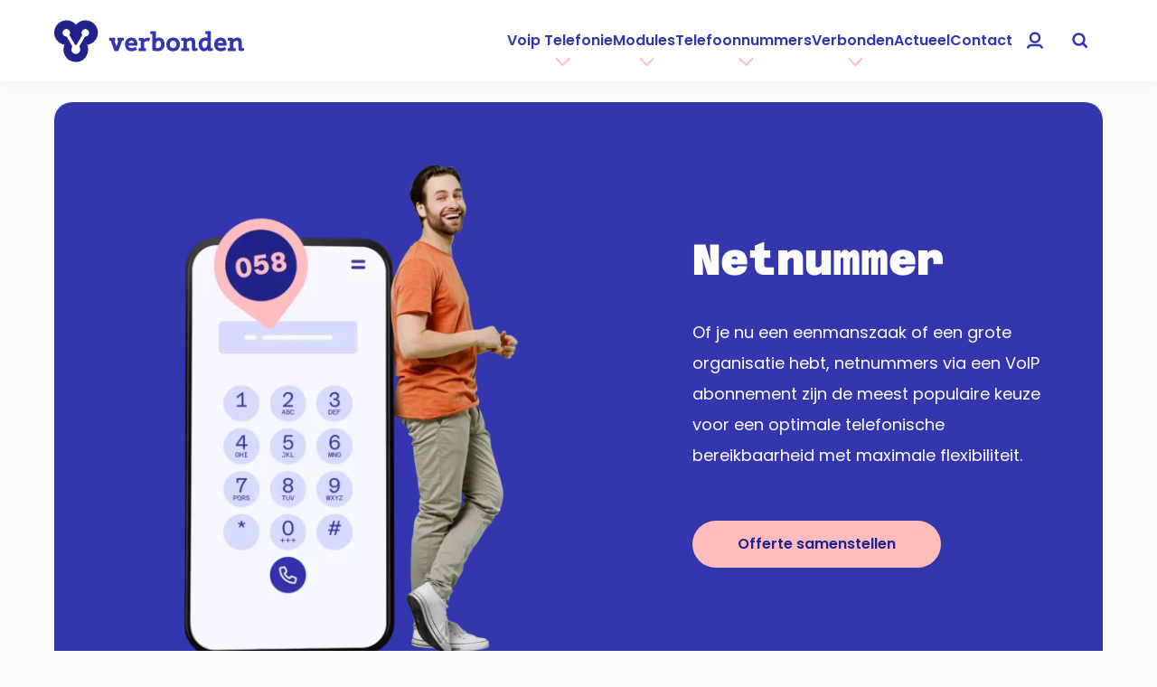

--- FILE ---
content_type: text/css
request_url: https://verbonden.nl/assets/css/style.css
body_size: 15285
content:
@charset "UTF-8";:after,:before{box-sizing:border-box}a,button{cursor:pointer}button{background-color:transparent;border-width:0;color:inherit;padding:0}blockquote,figure{margin:0}input::-moz-focus-inner{border:0;margin:0;padding:0}dd,dt,ol,ul{list-style:none;margin:0;padding:0}h1,h2,h3,h4,h5,h6{color:inherit;font-size:inherit;font-weight:inherit;margin:0}p{margin:0}cite{font-style:normal}fieldset{border-width:0;margin:0}html{-webkit-text-size-adjust:100%;line-height:1.15}body{margin:0}main{display:block}hr{box-sizing:content-box;height:0;overflow:visible}pre{font-family:monospace,monospace;font-size:1em}abbr[title]{text-decoration:underline;-webkit-text-decoration:underline dotted;text-decoration:underline dotted}b,strong{font-weight:bolder}code,kbd,samp{font-family:monospace,monospace;font-size:1em}small{font-size:80%}sub,sup{font-size:75%;line-height:0;position:relative;vertical-align:baseline}sub{bottom:-.25em}sup{top:-.5em}img{border-style:none}button,input,optgroup,select,textarea{font-family:inherit;font-size:100%;line-height:1.15;margin:0}button,input{overflow:visible}button,select{text-transform:none}[type=button],[type=reset],[type=submit],button{-webkit-appearance:button}[type=button]::-moz-focus-inner,[type=reset]::-moz-focus-inner,[type=submit]::-moz-focus-inner,button::-moz-focus-inner{border-style:none;padding:0}[type=button]:-moz-focusring,[type=reset]:-moz-focusring,[type=submit]:-moz-focusring,button:-moz-focusring{outline:1px dotted ButtonText}fieldset{padding:.35em .75em .625em}legend{box-sizing:border-box;color:inherit;display:table;max-width:100%;padding:0;white-space:normal}progress{vertical-align:baseline}textarea{overflow:auto}[type=number]::-webkit-inner-spin-button,[type=number]::-webkit-outer-spin-button{height:auto}[type=search]{-webkit-appearance:textfield;outline-offset:-2px}[type=search]::-webkit-search-decoration{-webkit-appearance:none}::-webkit-file-upload-button{-webkit-appearance:button;font:inherit}[hidden]{display:none}.scrollbar::-webkit-scrollbar{height:4px;width:4px}.scrollbar::-webkit-scrollbar-track{background:var(--primaryColorDarker);border-radius:100vh}.scrollbar::-webkit-scrollbar-thumb{background:var(--primaryColorLighter);border:3px solid var(--primaryColorLighter);border-radius:100vh}.scrollbar::-webkit-scrollbar-thumb:hover{background:var(--primaryColorDark)}*{text-rendering:optimizelegibility;box-sizing:border-box}html{fill:var(--primaryColor);-moz-osx-font-smoothing:grayscale;-webkit-font-smoothing:antialiased;background-color:#fcfcfc;color:var(--primaryColor);display:block;font-family:var(--fontRegular);font-size:62.5%;font-weight:400;min-height:100%;overflow-x:hidden;overflow-y:scroll;scroll-behavior:smooth;scroll-padding-top:50px}@media (min-width:768px){html{scroll-padding-top:76px}}body{-moz-osx-font-smoothing:grayscale;-moz-font-feature-settings:"kern";-webkit-font-smoothing:antialiased;direction:ltr;font-synthesis:none}@media (max-width:767px){body{font-size:1.6rem;line-height:2.8rem}}@media (min-width:768px){body{font-size:1.8rem;line-height:3.4rem}}textarea{color:inherit;font-family:inherit;font-size:inherit}img{max-width:100%;vertical-align:top}fieldset{padding:0}input[type=email],input[type=password],input[type=submit],input[type=text]{-webkit-appearance:none;-moz-appearance:none;appearance:none}@media (max-width:767px){input,select,textarea{font-size:16px}}select{-webkit-appearance:none;-moz-appearance:none;appearance:none}a{color:inherit;text-decoration:none}button{border-radius:0}a *,button *{pointer-events:none}pre{white-space:pre-wrap}.header{box-shadow:0 0 24px hsla(0,0%,7%,.06);display:flex;height:50px;position:sticky;top:0;z-index:15}@media (min-width:768px) and (max-width:959px){.header{height:70px}}@media (min-width:960px){.header{height:90px}}.header-authenticated{display:flex;flex-direction:column}@media (min-width:768px) and (max-width:959px){.header-authenticated{height:100px}}@media (min-width:960px){.header-authenticated{height:115px}}.header-authenticated .toolbar{align-items:center;display:flex;justify-content:space-between}.header-authenticated .toolbar .toolbar__left{align-items:center;display:flex;gap:1.25rem}.header-authenticated .toolbar .toolbar__user{align-items:center;display:flex;gap:1rem}@media (min-width:960px){.header{transition:height .2s ease-in-out}}.menu__item{transition:padding .2s ease-in-out}.branding--header{position:relative;z-index:2}.branding__link{fill:var(--primaryColor);color:var(--primaryColorDarker);display:block;height:34px;width:160px}@media (min-width:768px){.branding__link{height:35px;width:200px}}@media (min-width:1200px){.branding__link{height:47px;width:210px}}.tov-brand{display:block;height:37px;min-width:169px;width:169px}.menu__toggle{height:50px;position:relative;transition:background-color .3s ease-in-out,fill .3s ease-in-out;width:45px}@media (min-width:768px){.menu__toggle{width:50px}}.company-links__menu li{line-height:22px}.company-links__menu a{display:inline-block;padding-bottom:5px;padding-top:5px}.bg-white{background-color:#fff}.bg-black{background-color:#000}.bg-gray7{background-color:#f7f7fc}.bg-gray8{background-color:#fcfcfc}.bg-black1{background-color:#2a292c}.bg-primary1{background-color:var(--primaryColor)}.bg-primary2{background-color:var(--primaryColorDarker)}.bg-primary3{background-color:var(--primaryColorDark)}.bg-primary4{background-color:var(--primaryColorLight)}.bg-primary5{background-color:var(--primaryColorLighter)}.bg-secondary1{background-color:var(--secondaryColor)}.bg-secondary2{background-color:var(--secondaryColorDarker)}.bg-secondary3{background-color:var(--secondaryColorDark)}.bg-secondary4{background-color:var(--secondaryColorLight)}.bg-secondary5{background-color:var(--secondaryColorLighter)}.bg-red1{background-color:#fd3b21}.back-gray1{fill:#2a292c;background-color:#14142b;color:#2a292c}.back-black1{fill:#fff;background-color:#2a292c;color:#fff}.bg-green1{background-color:var(--succesColor)}.bg-purple1{background-color:#9c41e3}.bg-pink1{background-color:#ef5da8}.bg-yellow1{background-color:#ffb800}.text-white{color:#fff}.text-gray8{color:#fcfcfc}.text-primary1{color:var(--primaryColor)}.text-primary2{color:var(--primaryColorDarker)}.text-primary3{color:var(--primaryColorDark)}.text-primary4{color:var(--primaryColorLight)}.text-primary5{color:var(--primaryColorLighter)}.text-secondary1{color:var(--secondaryColor)}.text-secondary2{color:var(--secondaryColorDarker)}.text-secondary3{color:var(--secondaryColorDark)}.text-secondary4{color:var(--secondaryColorLight)}.text-secondary5{color:var(--secondaryColorLighter)}.text-succes{color:var(--succesColor)}.text-green5{color:#b9f1e7}.text-purple5{color:#e1c2fa}.text-pink5{color:#f4c2dc}.text-yellow5{color:#ffefd0}.text-danger{color:#fd3b21}.fill-white{fill:#fff}.fill-gray8{fill:#fcfcfc}.fill-primary1{fill:var(--primaryColor)}.fill-primary2{fill:var(--primaryColorDarker)}.fill-primary3{fill:var(--primaryColorDark)}.fill-primary4{fill:var(--primaryColorLight)}.fill-primary5{fill:var(--primaryColorLighter)}.fill-secondary1{fill:var(--secondaryColor)}.fill-secondary2{fill:var(--secondaryColorDarker)}.fill-secondary3{fill:var(--secondaryColorDark)}.fill-secondary4{fill:var(--secondaryColorLight)}.fill-secondary5{fill:var(--secondaryColorLighter)}.fill-green1{fill:var(--succesColor)}.fill-purple1{fill:#9c41e3}.fill-pink1{fill:#ef5da8}.fill-yellow1{fill:#ffb800}.border-trans{border-color:transparent}.border-white{border-color:#fff}.border-gray2{border-color:#4e4b66}.border-gray8{border-color:#fcfcfc}.border-primary1{border-color:var(--primaryColor)}.border-primary2{border-color:var(--primaryColorDarker)}.border-primary3{border-color:var(--primaryColorDark)}.border-primary4{border-color:var(--primaryColorLight)}.border-primary5{border-color:var(--primaryColorLighter)}.border-secondary1{border-color:var(--secondaryColor)}.border-secondary2{border-color:var(--secondaryColorDarker)}.border-secondary3{border-color:var(--secondaryColorDark)}.border-secondary4{border-color:var(--secondaryColorLight)}.border-secondary5{border-color:var(--secondaryColorLighter)}.grid{display:grid;grid-template-rows:auto;margin-left:auto;margin-right:auto;width:100%}@media (max-width:439px){.grid{max-width:calc(100% - 40px)}}@media (min-width:440px) and (max-width:539px){.grid{max-width:400px}}@media (min-width:540px) and (max-width:767px){.grid{max-width:500px}}@media (min-width:768px) and (max-width:799px){.grid{max-width:640px}}@media (min-width:800px) and (max-width:959px){.grid{max-width:700px}}@media (min-width:960px) and (max-width:1059px){.grid{max-width:860px}}@media (min-width:1060px) and (max-width:1199px){.grid{max-width:960px}}@media (min-width:1200px){.grid{max-width:1160px}}@media (min-width:1420px){.grid--wide{max-width:1390px}}@media (min-width:1060px){.u-offset-all .grid{grid-template-columns:repeat(12,1fr)}.u-offset-by-1-3 .grid__inner{grid-column:2/span 10}.u-offset-first-by-1 .grid:first-child{display:grid;grid-template-columns:repeat(12,1fr)}.u-offset-first-by-1 .grid:first-child .grid__inner{grid-column:2/span 10}.u-offset-first-by-2 .grid--offset{grid-template-columns:repeat(12,1fr)}.u-offset-first-by-2 .grid__inner--offset{grid-column:2/span 10}}@media (min-width:1060px) and (min-width:1200px){.u-offset-first-by-2 .grid__inner--offset{grid-column:3/span 8}}@media (min-width:1060px){.u-offset-by-1 .grid__inner,.u-offset-by-1-2 .grid__inner,.u-offset-by-2 .grid__inner,.u-offset-by-2-1 .grid__inner,.u-offset-by-3 .grid__inner{grid-column:2/span 10}}@media (min-width:1200px){.u-offset-by-2 .grid__inner{grid-column:3/span 8}.u-offset-by-3 .grid__inner{grid-column:4/span 6}.u-offset-by-1-2 .grid__inner{grid-column:2/span 9}.u-offset-by-2-1 .grid__inner{grid-column:3/span 9}.u-offset-by-1-3 .grid__inner{grid-column:2/span 8}}.p20{padding:20px}.p25{padding:25px}.p10t{padding-top:10px}.p15t{padding-top:15px}.p20t{padding-top:20px}.p25t{padding-top:25px}.p30t{padding-top:30px}.p35t{padding-top:35px}.p40t{padding-top:40px}.p10b{padding-bottom:10px}.p15b{padding-bottom:15px}.p20b{padding-bottom:20px}.p25b{padding-bottom:25px}.p30b{padding-bottom:30px}.p35b{padding-bottom:35px}.p40b{padding-bottom:40px}.p7y{padding-bottom:7px;padding-top:7px}.p10x{padding-left:10px;padding-right:10px}@media (max-width:767px){.sd\:p10{padding:10px}.sd\:p35{padding:35px}.sd\:p45{padding:45px}.sd\:p30t{padding-top:30px}.sd\:p40b{padding-bottom:40px}.sd\:p30y{padding-bottom:30px;padding-top:30px}.sd\:p45y{padding-bottom:45px;padding-top:45px}.sd\:p10x{padding-left:10px;padding-right:10px}.sd\:p20x{padding-left:20px;padding-right:20px}.sd\:p25x{padding-left:25px;padding-right:25px}}@media (min-width:768px){.bd\:p15{padding:15px}.bd\:p50{padding:50px}.bd\:p55{padding:55px}.bd\:p100b{padding:100px}}@media (min-width:768px) and (max-width:959px){.sm\:p35{padding:35px}.sm\:p45{padding:45px}.sm\:p60{padding:60px}.sm\:p20x{padding-left:20px;padding-right:20px}}@media (min-width:960px) and (max-width:1199px){.md\:p60{padding:60px}}@media (min-width:1200px){.lg\:p60{padding:60px}.lg\:p95{padding:95px}}.mat{margin-top:auto}.m5t{margin-top:5px}.m10t{margin-top:10px}.m15t{margin-top:15px}.m20t{margin-top:20px}.m25t{margin-top:25px}.m30t{margin-top:30px}.m35t{margin-top:35px}.m40t{margin-top:40px}.m5b{margin-bottom:5px}.m10b{margin-bottom:10px}.m15b{margin-bottom:15px}.m20b{margin-bottom:20px}.m25b{margin-bottom:25px}.m30b{margin-bottom:30px}.m35b{margin-bottom:35px}.m40b{margin-bottom:40px}.m80b{margin-bottom:80px}.m5l{margin-left:5px}.m10l{margin-left:10px}.m15l{margin-left:15px}.m20l{margin-left:20px}.m25l{margin-left:25px}.m30l{margin-left:30px}.m35l{margin-left:35px}.m40l{margin-left:40px}.m45l{margin-left:45px}.m46l{margin-left:46px}.m47l{margin-left:47px}.m80l{margin-left:80px}.mautox{margin-left:auto;margin-right:auto}@media (max-width:767px){.sd\:mautox{margin-left:auto;margin-right:auto}.sd\:m30t{margin-top:30px}.sd\:m40t{margin-top:40px}.sd\:m45t{margin-top:45px}.sd\:m50t{margin-top:50px}.sd\:m20b-{margin-bottom:-20px}.sd\:m10b-{margin-bottom:-10px}.sd\:m10b{margin-bottom:10px}.sd\:m20b{margin-bottom:20px}.sd\:m25b{margin-bottom:25px}.sd\:m30b{margin-bottom:30px}.sd\:m35b{margin-bottom:35px}.sd\:m40b{margin-bottom:40px}.sd\:m50b{margin-bottom:50px}.sd\:m55b{margin-bottom:55px}.sd\:m60b{margin-bottom:60px}.sd\:m70b{margin-bottom:70px}.sd\:m100b{margin-bottom:100px}.sd\:m10x-{margin-left:-10px;margin-right:-10px}.sd\:m20x-{margin-left:-20px;margin-right:-20px}}@media (min-width:768px){.bd\:m10{margin:10px}.bd\:m35t{margin-top:35px}.bd\:m45t{margin-top:45px}.bd\:m50t{margin-top:50px}.bd\:m55t{margin-top:55px}.bd\:m90t{margin-top:90px}.bd\:m120t{margin-top:120px}.bd\:m10b{margin-bottom:10px}.bd\:m20b{margin-bottom:20px}.bd\:m25b{margin-bottom:25px}.bd\:m30b{margin-bottom:30px}.bd\:m35b{margin-bottom:35px}.bd\:m45b{margin-bottom:45px}.bd\:m50b{margin-bottom:50px}.bd\:m55b{margin-bottom:55px}.bd\:m60b{margin-bottom:60px}.bd\:m65b{margin-bottom:65px}.bd\:m70b{margin-bottom:70px}.bd\:m75b{margin-bottom:75px}.bd\:m100b{margin-bottom:100px}.bd\:m80b{margin-bottom:80px}.bd\:m115b{margin-bottom:115px}.bd\:m130b{margin-bottom:130px}}@media (min-width:768px) and (max-width:959px){.sm\:m30t,.sm\:m40t{margin-top:30px}.sm\:m45t{margin-top:45px}.sm\:m20b-{margin-bottom:-20px}.sm\:m10b-{margin-bottom:-10px}.sm\:m10b{margin-bottom:10px}.sm\:m20b{margin-bottom:20px}.sm\:m25b{margin-bottom:25px}.sm\:m30b{margin-bottom:30px}.sm\:m35b{margin-bottom:35px}.sm\:m40b{margin-bottom:40px}.sm\:m50b{margin-bottom:50px}.sm\:m60b{margin-bottom:60px}.sm\:m70b{margin-bottom:70px}}@media (min-width:960px) and (max-width:1199px){.md\:m30t{margin-top:30px}.md\:m40t{margin-top:40px}.md\:m50b{margin-bottom:50px}}@media (min-width:1200px){.lg\:m60t{margin-top:60px}.lg\:m35b{margin-bottom:35px}.lg\:m60b{margin-bottom:60px}}.rotate-90{transform:rotate(90deg)}.rotate-180{transform:rotate(180deg)}.rotate-270{transform:rotate(270deg)}.icon-inherit{height:inherit;width:inherit}[class*=icon-]{display:block}.icon-10{height:10px;min-width:10px;width:10px}.icon-12{height:12px;min-width:12px;width:12px}.icon-13{height:13px;min-width:13px;width:13px}.icon-14{height:14px;min-width:14px;width:14px}.icon-16{height:16px;min-width:16px;width:16px}.icon-18{height:18px;min-width:18px;width:18px}.icon-20{height:20px;min-width:20px;width:20px}.icon-22{height:22px;min-width:22px;width:22px}.icon-24{height:24px;min-width:24px;width:24px}.icon-25{height:25px;min-width:25px;width:25px}.icon-27{height:27px;min-width:27px;width:27px}.icon-32{height:32px;min-width:32px;width:32px}.icon-38{height:38px;min-width:38px;width:38px}.icon-40{height:40px;min-width:40px;width:40px}.icon-45{height:45px;min-width:45px;width:45px}.icon-64{height:64px;min-width:64px;width:64px}.icon-80{height:80px;min-width:80px;width:80px}.icon-100{height:100px;min-width:100px;width:100px}.icon-logo-verbonden{height:47px;width:210px}.contacts-other-info svg path{fill:var(--secondaryColor)!important}.svg-icon-24,.svg-icon-24 svg{height:24px;min-width:24px;width:24px}@media (max-width:767px){.icon-100{height:80px;min-width:80px;width:80px}}.site-footer{padding-top:100px}.branding--footer{position:relative;z-index:1}.branding--footer .branding__link{height:44px;width:197px}@media (min-width:960px){.grid--footer{grid-gap:40px;grid-template-columns:repeat(12,1fr)}}.company-info{grid-column:span 12}@media (max-width:959px){.company-info{margin-bottom:40px}}@media (min-width:960px){.company-info{grid-column:span 4}}.company-links{grid-column:span 12}@media (min-width:960px){.company-links{grid-column:span 8}}.company-meta{grid-column:span 12;padding-bottom:32px;padding-top:32px}@media (max-width:500px){.company-meta{flex-wrap:wrap}}@media (min-width:960px){.company-meta{border-top:1px solid #d9dbe9;margin-top:90px}}.company-meta__links{gap:0 20px}@media (min-width:768px){.company-meta__links{flex-direction:row;gap:5px 32px}}.company-meta__links a{line-height:28px}@media (min-width:768px){.company-meta__links li{display:inline-block}}.company__container{grid-gap:30px;display:grid;grid-template-columns:repeat(auto-fill,minmax(260px,1fr))}.company-info__container{grid-gap:30px;align-items:center}@media (min-width:768px) and (max-width:959px){.company-info__container{grid-gap:45px}}@media (min-width:960px) and (max-width:1199px){.company-info__container{grid-gap:30px}}@media (min-width:1200px){.company-info__container{grid-gap:40px}}.footer__menu li:not(:first-child){margin-top:19px}.notice{box-shadow:0 0 24px hsla(0,0%,7%,.2);display:none;left:0;min-height:50px;right:0;width:100%}.notice__close{transition:background-color .3s ease-in-out,fill .3s ease-in-out}.notice__holder{align-items:center;display:flex;height:50px;justify-content:center;min-width:50px;width:50px}.notice--hidden{display:none}#mini-cart-count{background-color:var(--secondaryColorDarker);border-radius:50%;color:#fff;font-size:11px;font-weight:700;height:16px;left:calc(50% + 10px);line-height:16px;position:absolute;text-align:center;top:calc(50% - 10px);transform:translate(-50%,-50%);transition:background-color .3s ease-in-out;width:16px;z-index:1}@media (max-width:959px){.menu__toggle--nav>:last-child{display:none}}@media (max-width:959px) and (min-width:768px){.header__inner{height:70px}}@media (max-width:959px){.menu__nav{display:none}}@media (min-width:960px){.menu{gap:25px}}@media (min-width:960px) and (min-width:1200px){.menu{gap:45px}}@media (min-width:960px){.close__menu,.prev__menu,.toggle__menu,.toggle__search{display:none}.menu__controls{align-items:center;display:flex;gap:10px}.menu__toggle{border-radius:6px}.dropdown{display:none}.menu__list{display:flex;gap:15px}}@media (min-width:960px) and (min-width:1060px){.menu__list{gap:20px}}@media (min-width:960px) and (min-width:1200px){.menu__list{gap:24px}}@media (min-width:960px){.menu__item{font-size:16px;line-height:19px;padding-bottom:21px;padding-top:21px;position:relative}}@media (min-width:960px) and (min-width:960px){.menu__item{padding-bottom:31px;padding-top:31px}}@media (min-width:960px){.menu__caret{height:9px;left:50%;top:calc(50% + 20px);transform:translate(-50%,-50%);width:11px}.menu-item-has-children:after,.menu-item-has-children:before{background-color:transparent;bottom:0;-webkit-clip-path:polygon(50% 0,0 100%,100% 100%);clip-path:polygon(50% 0,0 100%,100% 100%);content:"";height:100%;position:absolute;width:120px}.menu-item-has-children:before{left:-45px}.menu-item-has-children:after{right:-45px}.menu__link{display:block;font-weight:600;line-height:28px;white-space:nowrap}}.author__figure{height:90px;min-width:90px;width:90px}.author__footer{padding:60px 50px 40px 40px}@media (min-width:960px){.author__footer{padding:35px 72px}}@media (max-width:959px){.author__footer .author__figure{position:absolute;top:0;transform:translateY(-50%)}}.btn{align-items:center;box-shadow:0 0 0 0 transparent;cursor:pointer;display:flex;flex-wrap:nowrap;font-weight:600;line-height:20px;transition:background-color .2s ease-in-out,border .2s ease-in-out,color .2s ease-in-out,fill .2s ease-in-out;white-space:nowrap;width:-moz-fit-content;width:fit-content}[data-a11y-dialog-hide] *{pointer-events:none}.btn__holder{align-items:center;display:flex;justify-content:center}.btn__text:last-of-type{text-align:center;width:100%}.btn--toggler .btn__icon{transform:rotate(0)}.btn--sm{font-size:14px;gap:10px}.btn--sm .btn__text{padding-bottom:8px;padding-left:30px;padding-top:8px}.btn--sm .btn__text:last-of-type{padding-right:30px}.btn--sm.btn--reverse{padding-left:10px;padding-right:30px}.btn--sm .btn__holder{height:38px;width:16px}.btn--sm .btn__holder:not(:first-child){margin-right:10px}.btn--sm .btn__holder:first-child:last-child{width:38px}.btn--sm .btn__icon:not([class*=icon-]){height:12px;width:12px}.btn--lg,.btn--md{font-size:16px;gap:20px}.btn--lg .btn__text,.btn--md .btn__text{padding-left:50px}.btn--lg .btn__text:last-of-type,.btn--md .btn__text:last-of-type{padding-right:50px}.btn--lg .btn__holder:not(:first-child),.btn--md .btn__holder:not(:first-child){margin-right:30px}.btn--lg .btn__icon:not([class*=icon-]),.btn--md .btn__icon:not([class*=icon-]){height:20px;width:20px}.btn--lg.btn--reverse,.btn--md.btn--reverse{padding-left:30px;padding-right:50px}.btn--md .btn__holder{height:52px;width:30px}.btn--md .btn__holder:first-child:last-child{width:52px}.btn--md .btn__text{padding-bottom:16px;padding-top:16px}.btn--lg .btn__holder{height:60px;width:30px}.btn--lg .btn__holder:first-child:last-child{width:60px}.btn--lg .btn__text{padding-bottom:20px;padding-top:20px}.btn--reverse{flex-direction:row-reverse;justify-content:center}.btn--reverse .btn__holder{padding-right:0}.btn--reverse.btn .btn__holder{margin-right:0}.btn--reverse .btn__text{padding-left:0}.btn--link{border-radius:0;padding:0}.btn--link.btn .btn__text{padding:4px 0}.btn--link .btn__holder{margin-right:0!important}.btn--link.btn--reverse{padding-left:0;padding-right:0}.btn--line{background-color:transparent;border-radius:0;border-style:solid;border-width:0 0 2px;gap:15px;justify-content:flex-start;padding:0}.btn--line.btn .btn__text{padding:4px 0}.btn--line .btn__holder{margin-right:0!important}.btn--line.btn--reverse{justify-content:flex-end;padding-left:0;padding-right:0}.btn--link{background-color:transparent;border:0}.btn--link.btn--sm .btn__holder{width:16px}.btn--link.btn--md .btn__holder{width:20px}.btn--stroke{background-color:transparent;border-radius:0;border-style:solid;border-width:2px;gap:15px;justify-content:flex-start}.btn--stroke.btn--sm .btn__text{padding-left:15px}.btn--stroke.btn--reverse{justify-content:flex-end}.btn--dot{border-radius:50%}.btn--center{justify-content:center}.btn--wide{width:100%}.btn--lined{text-decoration:underline}.btn--wrap{white-space:wrap}.btn--shadow{filter:drop-shadow(0 8px 16px rgba(17,17,17,.06))}.btn--grow,.sd\:btn--grow{flex-grow:1}.btn__icon--social{height:25px;width:25px}.cards--related.flickity-enabled .card{margin-right:25px;width:300px}@media (max-width:1199px){.cards--relavant-modules:not(.flickity-enabled){min-height:292px}.cards--relavant-modules:not(.flickity-enabled) .card{display:none}}.cards--cart-addons:not(.flickity-enabled){min-height:292px}.cards--cart-addons:not(.flickity-enabled) .card{display:none}.cards--blogs{grid-gap:50px 30px;display:grid}@media (min-width:768px){.cards--blogs{grid-template-columns:repeat(2,minmax(0,1fr))}.cards--blogs .card:first-of-type{grid-column:span 2}}.cards--blogs .card:first-of-type .card__inner{background-color:var(--secondaryColorLight);border-radius:20px;padding:25px}@media (max-width:1059px){.cards--related-blogs:not(.flickity-enabled){min-height:409px}.cards--related-blogs:not(.flickity-enabled) .card{display:none}}.cards--portfolio{grid-gap:50px;display:grid;grid-template-columns:repeat(6,minmax(0,1fr))}@media (min-width:960px){.cards--portfolio{grid-gap:80px 50px}}@media (min-width:768px) and (max-width:1059px){.cards--related-cases:not(.flickity-enabled){min-height:395px}.cards--related-cases:not(.flickity-enabled) .card{display:none}}@media (min-width:768px) and (max-width:1199px){.cards--cases:not(.flickity-enabled){min-height:395px}.cards--cases:not(.flickity-enabled) .card{display:none}}.cards--process{grid-gap:35px 25px}@media (min-width:960px) and (max-width:1199px){.cards--process.toggler--open .card--process:nth-child(3){grid-column:unset}.cards--process.toggler--open .card--process:last-child:nth-child(odd){grid-column:span 2}}.cards--highlights{grid-gap:30px 20px}@media (min-width:960px){.cards--projects{grid-gap:32px}}@media (max-width:400px){.cards--projects:not(.flickity-enabled){min-height:571px}}@media (min-width:401px) and (max-width:1199px){.cards--projects:not(.flickity-enabled){min-height:599px}}@media (max-width:1059px){.cards--projects:not(.flickity-enabled) .card{display:none}}.cards--projects.flickity-enabled .card{margin-right:25px;max-width:300px;width:100%}.cards--projects.flickity-enabled .card__media{right:-16px}.cards--modules:after{display:none}.cards--support{width:100%}.cards--featured-support:not(.flickity-enabled){min-height:393px}.cards--featured-support .flickity-button.previous{left:40px}.cards--featured-support .flickity-button.next{right:40px}.cards--usp{grid-gap:50px}@media (min-width:1200px){.cards--usp{grid-gap:80px 30px}}.cards--reviews{-moz-column-gap:30px;column-gap:30px;padding-bottom:70px}@media (min-width:960px){.cards--reviews{-moz-column-count:2;column-count:2}}@media (min-width:1200px){.cards--reviews{-moz-column-count:3;column-count:3}}.cards--packages{grid-gap:20px}.cards--packages.flickity-enabled .card{margin-right:10px;max-width:290px;padding-top:42px;width:100%}.cards--packages.flickity-enabled .flickity-button{display:none}@media (min-width:768px){.cards--packages{grid-gap:40px;grid-template-columns:repeat(auto-fill,minmax(270px,1fr));margin:0}}@media (max-width:349px){.brands{--width:calc(50% - 5px)!important}}@media (min-width:768px){.brands{flex-grow:1}.brands:not(.flickity-enabled){min-height:125px}.brands:not(.flickity-enabled) .brand{display:none}.brands:after{content:"flickity";display:none}}.brands .flickity-button.next{right:15px;transform:translateY(-50%)}@media (max-width:767px){.cards--employees{--width:calc(50% - 10px)!important}}.cards--employees.flickity-enabled .card{margin-right:3px;padding-left:15px;width:305px}@media (min-width:768px){.cards--employees.flickity-enabled .card{margin-right:10px}}.cards--featured-employees:not(.flickity-enabled){min-height:462px}.cards--featured-employees:not(.flickity-enabled) .card{display:none}.cards--featured-employees.flickity-enabled .card{margin-right:3px;padding-left:15px;width:305px}@media (min-width:768px){.cards--featured-employees.flickity-enabled .card{margin-right:10px}}.cards--featured-employees .flickity-button.next{right:70px!important}@media (max-width:767px){.cards--plugins.flickity-enabled.u-flick-x-sd .flickity-slider,.cards--plugins.flickity-enabled.u-flick-x-sd .flickity-viewport{left:unset!important}}@media (max-width:1199px){.cards--our-plugins:not(.flickity-enabled),.cards--used-plugins:not(.flickity-enabled){position:relative}}@media (max-width:1199px) and (max-width:559px){.cards--our-plugins:not(.flickity-enabled),.cards--used-plugins:not(.flickity-enabled){min-height:500px}}@media (max-width:1199px) and (min-width:560px){.cards--our-plugins:not(.flickity-enabled),.cards--used-plugins:not(.flickity-enabled){min-height:516px}}@media (max-width:1199px){.cards--our-plugins:not(.flickity-enabled) .card,.cards--used-plugins:not(.flickity-enabled) .card{display:none}}.cards--results{gap:40px}@media (min-width:960px){.cards--results{gap:75px 40px}}.card__image{height:auto;width:100%}.card__winner{display:inline-block;left:45px;letter-spacing:.8px;padding:7px 15px;top:0;transform:translateY(-50%);white-space:nowrap}.card--scale .card__inner{transition:transform .2s ease-in-out}.card--advantage{padding-top:42px;transition:transform .6s ease-in-out}.card--advantage .card__inner{padding:42px 30px 50px;transition:background-color .2s ease-in-out,color .2s ease-in-out}.card--advantage .card__holder{height:60px;width:60px}.card--advantage .card__heading{font-size:clamp(3.2rem,3vw + 1rem,4rem);letter-spacing:-2px;line-height:clamp(3.6rem,3vw + 1rem,4.4rem)}.card--advantage .card__swoop{bottom:0;left:100%;top:-42px;transition:transform .3s ease-in-out;transition-delay:.2s;z-index:-1}.card--review{-moz-column-break-inside:avoid;break-inside:avoid}.card--review:not(:first-child){margin-top:30px}.card--portfolio{grid-column:span 6}@media (min-width:1200px){.card--portfolio{grid-column:span 2}}.card--portfolio:nth-child(-n+3){grid-column:span 6}.card--portfolio .card__content{margin-top:30px}.card--portfolio .card__image{height:100%;-o-object-fit:cover;object-fit:cover;-o-object-position:center;object-position:center;width:100%}@media (min-width:1200px){.card--portfolio:first-child .card__inner{display:grid;grid-template-columns:repeat(12,minmax(0,1fr))}.card--portfolio:first-child .card__inner .card__figure{grid-column:span 12}.card--portfolio:first-child .card__inner .card__content{grid-column:2/span 10;margin-top:40px}}@media (min-width:960px){.card--portfolio:nth-child(2) .card__inner,.card--portfolio:nth-child(3) .card__inner{align-items:center;display:flex;gap:50px}.card--portfolio:nth-child(2) .card__inner .card__content,.card--portfolio:nth-child(3) .card__inner .card__content{margin-top:0;max-width:33.33%}.card--portfolio:nth-child(2):nth-child(2) .card__content,.card--portfolio:nth-child(3):nth-child(2) .card__content{padding-right:42px}.card--portfolio:nth-child(2):nth-child(3) .card__inner,.card--portfolio:nth-child(3):nth-child(3) .card__inner{flex-direction:row-reverse}.card--portfolio:nth-child(2):nth-child(3) .card__content,.card--portfolio:nth-child(3):nth-child(3) .card__content{padding-left:40px}}.card--portfolio:nth-child(n+4){display:flex;flex-direction:column}@media (min-width:960px){.card--portfolio:nth-child(n+4) .card__image{min-height:474px}}.card--portfolio:nth-child(n+4) .card__content{display:flex;flex-direction:column;flex-grow:1}.card--portfolio:nth-child(n+4):nth-child(4n+5),.card--portfolio:nth-child(n+4):nth-child(4n+6){grid-column:span 6}@media (min-width:1200px){.card--portfolio:nth-child(n+4):nth-child(4n+5),.card--portfolio:nth-child(n+4):nth-child(4n+6){grid-column:span 4}.card--portfolio:nth-child(n+4):nth-child(4n+4) .prose,.card--portfolio:nth-child(n+4):nth-child(4n+7) .prose{-webkit-line-clamp:2;-webkit-box-orient:vertical;display:-webkit-box;overflow:hidden}}.card--process{padding:38px}.card--process .card__tags{position:absolute;top:0;transform:translateY(-50%)}@media (min-width:960px) and (max-width:1199px){.card--process:nth-child(3){grid-column:span 2}}.card--package-page .card__package-name{display:flex}.card--package-page .card__heading{display:inline-block;white-space:unset}.card--package-page .card__heading h3{display:table-caption}.card--package{padding:36px 25px 46px}@media (min-width:1200px){.card--package{padding:36px 30px 46px 36px}}.card--package .card__holder{height:70px;min-width:70px;width:70px}@media (min-width:768px) and (max-width:959px){.card--package:last-child{grid-column:1/span 2}}.card--package .card__subtitle{white-space:nowrap}.card--package .card__price{font-size:3.6rem;line-height:4.2rem}.card--package .card__price small{display:none;font-size:3rem;line-height:4.2rem}.card--package .card__price span{font-size:1.6rem;line-height:2.8rem}.card--package-best{padding:36px 25px 46px}@media (min-width:1200px){.card--package-best{padding:36px 30px 46px 45px}}.card--usp .card__figure{width:100%}.brand{align-items:center;display:flex;height:100%;justify-content:center;padding:15px}@media (min-width:768px){.brand{margin-right:15px;min-height:125px;padding:0 20px;width:200px}}.brand__image{height:auto;width:100%}.card--highlight .card__inner{box-shadow:0 8px 16px hsla(0,0%,7%,.06);padding:46px 62px 38px 33px}.card--highlight .card__tags{left:33px;top:0;transform:translateY(-50%)}@media (min-width:768px) and (max-width:1199px){.card--highlight:nth-child(odd):last-child{grid-column:span 2}}.card--featured-employee{width:270px}@media (min-width:768px){.card--featured-employee{width:290px}}.card.card--offset{padding-bottom:50px;padding-top:50px}.card.card--offset:nth-child(4n+1){padding-bottom:65px;padding-top:35px}.card.card--offset:nth-child(4n+2){padding-bottom:30px;padding-top:70px}.card.card--offset:nth-child(4n+3){padding-bottom:70px;padding-top:30px}.card.card--offset:nth-child(4n+4){padding-bottom:40px;padding-top:60px}.card--featured-employee .card__figure{background-color:#ccc;border-radius:21px}.card--featured-employee .card__image{transition:opacity .4s}.card--featured-employee .card__image.flickity-lazyloaded{opacity:1}.card--appear{opacity:1;transition-delay:calc(.05s*var(--index));transition-duration:.2s;transition-property:opacity;transition-timing-function:ease-in-out}.card--appear.hidden{height:1px;opacity:0;overflow:hidden;position:absolute;width:1px;z-index:-1}.card--employee .card__inner{filter:drop-shadow(0 0 18px rgba(0,0,0,.05))}.card--employee .card__figure:before{background:linear-gradient(15deg,rgba(0,0,0,.3),hsla(0,0%,100%,0) 50%);border-radius:21px;bottom:0;content:"";left:0;position:absolute;right:0;top:0}.card--employee .card__content{bottom:28px;left:28px;right:28px}.card__video{height:102px;width:102px}.card--special{background-color:#d9dbe9;transition:border-color .3s ease-in-out,background-color .3s ease-in-out}.card--special .card__content{padding:16px 26px 22px}.card--project .card__media{filter:drop-shadow(0 24px 38px rgba(30,23,84,.14)) drop-shadow(0 9px 46px rgba(30,24,86,.15)) drop-shadow(0 11px 15px rgba(30,24,85,.2));top:50%;transform:translateY(-50%)}@media (max-width:1199px){.card--project .card__media{transform:translateY(-50%) scale(.8)}}@media (min-width:1060px){.card--project .card__media{right:-16px}}@media (min-width:1200px){.card--project .card__media{right:0}}@media (max-width:1059px){.card--project .card__image{height:100%;max-height:397px;width:auto}}@media (min-width:1060px){.card--project-has-media .card__image{height:100%;-o-object-fit:cover;object-fit:cover;-o-object-position:center;object-position:center;width:calc(100% - 33px)}}@media (min-width:1200px){.card--project-has-media .card__image{width:calc(100% - 40px)}}.card--cases .card__content{bottom:23px;left:23px;padding:26px 23px 23px;right:23px}.card--cases .card__tags{left:23px;top:0;transform:translateY(-50%)}.card--plugin .card__inner{padding:20px}.card--plugin .card__holder{align-items:center;display:flex;justify-content:center}.card--plugin.card--fixed{margin-left:auto;margin-right:auto;max-width:270px;padding-bottom:0;padding-top:70px;width:100%}.card--icon-outside.card .card__inner,.card--plugin.card.card--icon-outside{padding-top:115px}.card--icon-outside .card__holder{filter:drop-shadow(0 6px 13px rgba(17,17,17,.06));height:145px;left:50%;position:absolute;top:0;transform:translate(-50%,-50%);width:145px}.card--icon-inside .card__holder{height:150px;margin-left:auto;margin-right:auto;width:150px}.card--support .card__content{border-radius:0 0 16px 16px;padding:38px 26px 14px}.card--support .card__figure{box-shadow:0 2px 1px 0 rgba(0,0,0,.06);height:185px;width:100%}.card--support .card__tag{left:26px;padding:5px 9px;top:0;transform:translateY(-50%)}.card--addon .card__inner{padding:38px 20px 20px}.card--addon .card__tag{left:20px;padding:5px 9px;top:0;transform:translateY(-50%)}.login{grid-template-columns:repeat(1,minmax(0,1fr));height:calc(100vh - 90px);margin-top:-30px}@media (min-width:768px){.login{grid-template-columns:repeat(12,minmax(0,1fr))}}.login-media{grid-column:span 7;justify-self:right}.login-background{height:100%;width:58vw}.login-form{max-width:350px;padding-bottom:30px;padding-top:30px}@media (min-width:768px){.login-form{align-self:center;grid-column:9/span 4;max-width:unset}}.results{margin-left:auto;margin-right:auto;max-width:550px;padding-bottom:90px;padding-top:80px;width:100%}.result-section:not(:last-of-type){margin-bottom:80px}.result-section:not(:last-of-type) .results-inner{border-bottom:1px solid var(--primaryColorLight);padding-bottom:80px}.summary{box-shadow:0 20px 24px hsla(0,0%,7%,.06)}.summary__link{display:block;padding-bottom:12px;padding-right:25px;padding-top:12px}.summary__link:focus,.summary__link:hover{text-decoration:underline}.summary__link-icon{height:20px;right:0;top:50%;transform:translateY(-50%) rotate(90deg);width:20px}.summary__shape{bottom:0;left:50%;transform:translateX(-50%);width:100%;z-index:-1}.smartphone--dark{background-color:#4e4b66;border-color:#4e4b66}.smartphone--white{background-color:#f7f7fc;border-color:#f7f7fc}.smartphone{border-radius:12px;border-style:solid;border-width:7px 6px 16px;box-shadow:0 47px 33px 0 rgba(0,0,0,.08);position:relative;width:297px;z-index:1}.smartphone img{border-radius:10px;height:100%;-o-object-fit:cover;object-fit:cover;-o-object-position:center;object-position:center;width:100%}.smartphone--inside{height:397px;position:absolute;width:221px}.smartphone--outside{min-width:297px}@media (max-width:767px){.smartphone--scale{transform:scale(.6)}}@media (min-width:768px) and (max-width:959px){.smartphone--scale{transform:scale(.9)}}@media (min-width:960px) and (max-width:1199px){.smartphone--scale{transform:scale(.7)}}.screen--dark{background-color:#4e4b66;border-color:#4e4b66}.screen--dark:after,.screen--dark:before{background-color:#a0a3bd}.screen--white{background-color:#f7f7fc;border-color:#f7f7fc}.screen--white:after,.screen--white:before{background-color:#d9dbe9}.screenshot--one .smartphone{bottom:-90px;right:-43px}@media (min-width:768px){.screenshot--one .smartphone{bottom:-30px;right:0}}.screenshot--two{margin-top:60px}.screenshot--two .smartphone{left:4px;top:-110px}@media (min-width:768px) and (max-width:959px){.screenshot--two .smartphone{left:44px;top:-60px}}@media (min-width:960px) and (max-width:1199px){.screenshot--two .smartphone{left:14px;top:-100px}}@media (min-width:1200px){.screenshot--two .smartphone{left:64px}}.screen{border-radius:10px;border-style:solid;border-width:38px 8px 8px;box-shadow:0 20px 10px 0 rgba(0,0,0,.06);position:relative}.screen:before{border-radius:50%;height:12px;left:20px;top:-25px;width:12px}.screen:after{border-radius:9px;height:18px;left:55%;top:-28px;transform:translateX(-50%);width:60%}.screen:after,.screen:before{content:"";position:absolute}.screen img{border-radius:10px;height:100%;-o-object-fit:cover;object-fit:cover;-o-object-position:center;object-position:center;width:100%}.screen--compact{width:calc(100% - 45px)}@media (min-width:768px){.screen--compact{width:calc(100% - 75px)}}.rating__empty{opacity:.4}.toggler [aria-hidden=true]:not(svg):not(.accordion__inner){border:0;bottom:0;-webkit-clip-path:rect(0,0,0,0);clip-path:rect(0,0,0,0);height:1px;margin:-1px;opacity:0;overflow:hidden;padding:0;position:absolute;width:1px;z-index:-1}.toggler [aria-hidden=false]{opacity:1}.toggler>*{--index:0;transition-delay:calc(.05s*var(--index));transition-duration:.2s;transition-property:opacity;transition-timing-function:ease-in-out}.toggler:not(.el-togglo)[data-offset="3"]>:nth-child(n+4){border:0;bottom:0;-webkit-clip-path:rect(0,0,0,0);clip-path:rect(0,0,0,0);height:1px;margin:-1px;overflow:hidden;padding:0;position:absolute;width:1px}.range__wrap{line-height:1;margin-bottom:80px;position:relative}.range__input{-webkit-appearance:none;-moz-appearance:none;appearance:none;background:#d3d3d3;border:0;border-radius:5px;height:12px;opacity:.7;outline:none;transition:opacity .15s ease-in-out;width:100%}.range__input::-webkit-slider-thumb{-webkit-appearance:none;background-color:var(--primaryColorDarker);border:0;border-radius:3px;cursor:pointer;height:20px;position:relative;width:25px;z-index:10}.range__input::-moz-range-thumb{background-color:var(--primaryColorDarker);border:0;border-radius:3px;cursor:pointer;height:20px;position:relative;width:25px;z-index:10}.range__input::-ms-thumb{background-color:var(--primaryColorDarker);border-radius:3px;cursor:pointer;height:20px;position:relative;width:25px;z-index:10}.range__handle{background-color:var(--primaryColorDarker);border-radius:4px;bottom:-45px;color:#fff;font-weight:600;height:34px;line-height:34px;min-width:65px;padding:0 10px;pointer-events:none;text-align:center;top:40px}.range__handle,.range__handle:after{left:50%;position:absolute;transform:translateX(-50%)}.range__handle:after{border-color:transparent transparent var(--primaryColorDarker);border-style:solid;border-width:0 8px 8px;content:"";height:0;top:-7px;transition:border-top-color .2s;width:0}@media (min-width:960px){.departments{margin-left:60px;margin-right:60px}}.department{margin-top:-50px;opacity:1;padding:80px 30px 40px;transition:opacity .3s ease-in-out}@media (min-width:960px){.department{padding:110px 80px 60px 50px}}.department[aria-hidden=true]{height:1px;opacity:0;overflow:hidden;padding:0;position:absolute;width:1px;z-index:-1}.department__icon{height:60px;min-width:60px;width:60px}@media (min-width:960px){.department__icon{margin-top:40px}}.element{position:relative}.element:not([class*=bg-]){margin-bottom:100px;margin-top:100px}@media (min-width:1200px){.element:not([class*=bg-]){margin-bottom:125px;margin-top:125px}}.element:not(.element--hero):not([class*=bg-]):first-child{margin-top:0}.element:not([class*=bg-]):last-child,.element[class*=shape-]:last-child{margin-bottom:0}.element[class*=bg-]{padding-bottom:clamp(50px,5vw,90px);padding-top:clamp(50px,5vw,90px)}.element .grid[class*=bg-]{border-radius:20px;padding:clamp(50px,5vw,90px) 20px}@media (min-width:440px) and (max-width:767px){.element .grid[class*=bg-]{padding-left:30px;padding-right:30px}}@media (min-width:768px) and (max-width:1059px){.element .grid[class*=bg-]{padding-left:50px;padding-right:50px}}@media (max-width:439px){.element .grid[class*=bg-]{max-width:unset}.element .grid[class*=bg-] .grid__inner{margin-left:auto;margin-right:auto;width:100%}}.elements--blog .element:not([class*=bg-]){margin-top:70px}.elements--blog .element:not([class*=bg-]):not(:last-child){margin-bottom:70px}@media (max-width:767px){.element--fullwidth-sd .grid{max-width:unset}.element--fullwidth-sd .grid[class*=bg-] .grid__inner{margin-left:auto;margin-right:auto;padding-left:0;padding-right:0}}@media (min-width:540px) and (max-width:767px){.element--fullwidth-sd .grid[class*=bg-] .grid__inner{max-width:500px}}@media (min-width:440px) and (max-width:539px){.element--fullwidth-sd .grid[class*=bg-] .grid__inner{max-width:400px}}@media (max-width:439px){.element--fullwidth-sd .grid[class*=bg-] .grid__inner{max-width:calc(100% - 40px)}}@media (min-width:960px){.element--two-columns .grid__inner{grid-gap:70px;align-items:center;display:grid;grid-template-columns:repeat(2,1fr)}}element--blog-footer HIER .element--services{z-index:1}element--blog-footer HIER .element--services.element{margin-bottom:0;margin-top:0}.element+.element--introduction{margin-top:-90px}.element--introduction.element{margin-bottom:180px}.element--pricing{padding-bottom:150px;padding-top:100px}@media (min-width:768px){.element--pricing .grid__inner{grid-gap:40px;align-items:center;display:grid;grid-template-columns:repeat(9,1fr)}}@media (min-width:960px){.element--pricing .grid__inner{grid-gap:60px}}@media (min-width:1200px){.element--pricing .grid__inner{grid-gap:90px}}.element--pricing .element__pricing{box-shadow:0 8px 16px rgba(0,0,0,.1);grid-column:span 5;padding:40px 45px 60px}@media (min-width:960px){.element--pricing .element__pricing{padding-left:65px;padding-right:65px}}.element--pricing .element__usp{grid-column:span 4}.element--blog-footer.element{margin-top:0}@media (min-width:768px){.element--blog-footer.element{margin-top:30px}}.element--experience.element{margin-top:150px}@media (min-width:1200px){.element--experience .grid{display:grid;grid-template-columns:repeat(12,1fr)}}.element--experience .grid__inner{padding:80px 20px 50px}@media (min-width:450px) and (max-width:767px){.element--experience .grid__inner{padding-left:40px;padding-right:40px;padding-top:110px}}@media (min-width:768px) and (max-width:1199px){.element--experience .grid__inner{padding-left:90px;padding-right:90px;padding-top:150px}}@media (min-width:1200px){.element--experience .grid__inner{grid-column:1/span 11;padding:67px 0 88px 77px}}@media (max-width:1199px){.element--experience .grid__inner{flex-direction:column-reverse}}.element--experience .experience__author{min-width:190px}.element--experience .experience__author__photo{height:80px;width:80px}@media (min-width:1200px){.element--experience .experience__author__photo{height:137px;width:137px}}.element--experience .experience__figure{left:40px;position:absolute;right:40px;top:-14%}@media (min-width:768px) and (max-width:1199px){.element--experience .experience__figure{left:90px;right:90px;text-align:center}}@media (min-width:1200px){.element--experience .experience__figure{align-self:center;left:unset;margin-right:-120px;min-width:480px;position:relative;right:unset;top:unset}}.element--experience .experience__image{height:auto;width:300px}@media (min-width:1200px){.element--experience .experience__image{width:100%}}.element--content .element__content[class*=bg-]{padding:35px 30px 32px}.accordion__toggle{display:block;padding:22px 75px 22px 17px;position:relative;text-align:left;width:100%;z-index:1}.accordion__holder{height:100%;position:absolute;right:0;top:0;width:70px}.accordion__item:not(:target) .accordion__inner{bottom:0;-webkit-clip-path:rect(0,0,0,0);clip-path:rect(0,0,0,0);height:1px;margin:-1px;opacity:0;overflow:hidden;padding:0;position:absolute;width:1px;z-index:-1}.featured-content-lg{padding:60px 20px 40px}@media (min-width:480px) and (max-width:767px){.featured-content-lg{padding:60px 50px 55px}}@media (min-width:768px){.featured-content-lg{padding:100px 110px 110px}}.featured-content-md{padding:50px 20px 40px}@media (min-width:480px) and (max-width:767px){.featured-content-md{padding-left:30px;padding-right:30px}}@media (min-width:768px){.featured-content-md{padding:62px 58px 52px}}.featured-cards{padding-bottom:40px;padding-top:65px}@media (min-width:440px){.featured-cards{padding-left:30px;padding-right:30px}}@media (min-width:768px) and (max-width:1199px){.featured-cards{padding:70px 100px 55px}}@media (min-width:1200px){.featured-cards{padding:95px}}.element--showtime .element__header{gap:80px}@media (min-width:960px) and (max-width:1199px){.element--showtime .element__header{gap:30px}}.element--used-plugins.element{margin-top:210px}.element--plugins.element{margin-top:55px}.element--has-carousel .cards{flex-grow:1}.element--has-carousel .flickity-slider{left:10px!important}.element--employees{padding-bottom:115px;padding-top:70px}.element--employees.element{margin-bottom:0;margin-top:125px}.element--employees .element__content{max-width:285px;min-width:250px;width:100%}@media (min-width:768px){.element--customers .element__content{max-width:220px;width:100%}}.element--form .element__heading{align-items:center;gap:35px}.element--form .element__icon{height:34px;width:52px}.element--form h1,.element--form h2{display:flex;flex-direction:column;flex-grow:1;flex-wrap:wrap}.field--internal-label{align-self:flex-start;position:relative}.field--internal-label .form-label{color:var(--primaryColor);font-weight:400;left:24px;line-height:22px;opacity:1;pointer-events:none;position:absolute;top:22px;transition:top .2s ease-in-out,font-size .2s ease-in-out;z-index:2}.form-label{font-size:16px;font-weight:600}.form-input{height:64px}.form-input,.form-select,.form-textarea{background-color:var(--primaryColorLighter);border:2px solid var(--primaryColorLight);border-radius:16px;color:var(--primaryColor);display:block;font-size:15px;line-height:24px;padding:17px 18px 17px 0;transition:border .2s ease-in-out,color .2s ease-in-out;width:100%}.form-select{padding:28px 17px 10px}.form-textarea{min-height:180px;padding-left:24px;resize:vertical}.form-input{text-indent:22px}.form-select-icon{fill:var(--primaryColorDarker);height:12px;pointer-events:none;position:absolute;right:24px;top:50%;transform:translateY(-50%);width:12px;z-index:2}.form--results{margin-left:auto;margin-right:auto;max-width:400px}.form--results .form-input{background-color:transparent}.form--results .field--internal-label .form-label{color:#fff}.form--solo .field--submit{bottom:2px;position:absolute;right:0;width:64px;z-index:3}.form--solo .btn{width:100%}.form--solo .btn,.form--solo .btn:after{border-radius:0 16px 16px 0}.form--solo fieldset{margin:0}.field--toggle .form-label{font-weight:400}.media__gallery{grid-gap:15px;display:grid;grid-template-columns:repeat(auto-fill,minmax(150px,1fr));grid-template-rows:auto}@media (min-width:768px){.media__gallery{grid-template-columns:repeat(auto-fill,minmax(300px,1fr))}}.media__image{height:auto;width:100%}.element--hero.element{margin-bottom:0;margin-top:0}.element--hero.element:not(:first-child){margin-top:125px}.hero--simple{align-items:center;display:flex;justify-content:right}@media (min-width:768px){.hero--simple{height:625px}}.hero--simple .hero__figure{bottom:0;left:0;right:0;top:0;width:91%}.hero--simple .hero__image{height:100%;max-width:unset;-o-object-fit:cover;object-fit:cover;-o-object-position:center;object-position:center;width:100%}.hero--simple .hero__container{align-items:center;display:flex;height:100%}.hero--simple .hero__content{box-shadow:0 24px 38px rgba(30,23,84,.05),0 9px 46px rgba(30,24,86,.1),0 11px 15px rgba(30,24,85,.1);max-width:525px;padding:40px 30px 30px}@media (min-width:768px){.hero--simple .hero__content{padding:40px 43px 46px 42px}}.hero--simple .hero__mask{background:#000;background:linear-gradient(115deg,rgba(0,0,0,.36) 40%,transparent)}@media (min-width:768px){.hero--simple .hero__mask{border-radius:8px}}.hero--wide{padding-right:35px;padding-top:66px}@media (min-width:768px){.hero--wide{height:550px;padding:0 50px}}@media (min-width:960px){.hero--wide{height:650px;padding:0 70px}}@media (min-width:768px){.hero--wide .hero__container{align-items:center;display:grid;grid-template-columns:repeat(12,1fr);height:100%;width:100%}}@media (min-width:1200px){.hero--wide{height:calc(100vh - 138px);padding-left:90px;padding-right:90px}}.hero--wide .hero__content{width:100%}@media (min-width:768px) and (max-width:1199px){.hero--wide .hero__content--five{grid-column:1/span 6}}@media (min-width:1200px){.hero--wide .hero__content--five{grid-column:1/span 5}}@media (min-width:768px) and (max-width:959px){.hero--wide .hero__content--four{grid-column:1/span 6}}@media (min-width:960px) and (max-width:1199px){.hero--wide .hero__content--four{grid-column:1/span 5}}@media (min-width:1200px){.hero--wide .hero__content--four{grid-column:1/span 4}}.hero--wide .hero__figure{bottom:0;pointer-events:none;right:0;top:20%}@media (min-width:768px){.hero--wide .hero__figure{width:65%}}@media (min-width:960px){.hero--wide .hero__figure{top:0;width:65%}}.hero--wide .hero__usps{align-self:flex-start;grid-column:10/span 3;position:relative;z-index:1}.hero--wide .hero__image{height:100%;-o-object-fit:contain;object-fit:contain;-o-object-position:bottom right;object-position:bottom right;width:100%}.hero--wide .hero__ctas{align-self:flex-end;bottom:55px;grid-column:11/span 2;justify-self:flex-end}@media (min-width:768px){.hero--wide .hero__ctas{padding-bottom:80px}.hero--wide .hero__usps{padding-top:150px}.hero--wide .hero__content{padding-bottom:25px}.hero--wide .hero__image{-o-object-position:left;object-position:left}}@media (max-width:767px){.hero--landing{padding-left:25px;padding-right:25px}.hero--landing .hero__figure{width:100%}.hero--landing .hero__cta{bottom:0;left:50%;transform:translate(-50%,50%)}}.hero--element{min-height:585px}@media (max-width:767px){.hero--element{padding-bottom:55px;padding-left:25px}}.hero--element .hero__figure{width:75%}@media (min-width:768px){.hero--element .hero__figure{width:60%}}@media (min-width:1200px){.hero--element .hero__figure{width:50%}}.element--media .flickity-button.next{border-radius:8px 0 0 8px;right:25px}.element--media .flickity-button.previous{border-radius:0 8px 8px 0;left:25px}.media__fullscreen{fill:#fcfcfc;background-color:var(--primaryColor);height:50px;right:0;top:0;width:50px}.element--carousel .media__fullscreen{border-radius:0 0 0 10px}@media (min-width:768px) and (max-height:750px){.element--image .media__image{max-height:550px;-o-object-fit:cover;object-fit:cover}}@media (max-width:767px){.media__figure--fullwidth-sd{left:50%;position:relative;transform:translateX(-50%);width:100vw}}.media__wrapper{height:0;padding-bottom:56.25%;position:relative;width:100%}.media__wrapper:not(.u-visible){display:none}@media (min-width:768px) and (max-height:750px){.media__wrapper{height:550px;padding-bottom:0}.media__poster .media__image{height:550px;-o-object-fit:cover;object-fit:cover;width:100%}}.reviews .flickity-button.previous{left:-47px}.reviews .flickity-button.next{right:-47px}@media (min-width:768px) and (max-width:959px){.element--reviews-hero.element{margin-bottom:-70px}}@media (max-width:767px){.reviews--hero .reviews__figure{bottom:0;left:50%;margin-left:-50vw;margin-right:-50vw;right:50%;top:0;width:100vw}}@media (min-width:768px){.reviews--hero .reviews__figure{bottom:0;left:0;right:0;top:0}}@media (min-width:768px) and (max-width:959px){.reviews--hero{padding:65px 0 70px 80px}.reviews--hero .flickity-button.next{right:-37px}.reviews--hero .flickity-button.previous{left:-37px}}@media (min-width:960px){.reviews--hero{padding:65px 0 65px 110px}}.reviews--hero .flickity-page-dots{bottom:16px}.reviews--hero .reviews__slider{box-shadow:0 32px 64px hsla(0,0%,7%,.08)}.reviews--hero .reviews__content{max-width:540px;width:100%}.reviews--hero .review__slide{padding:60px 20px 95px}@media (min-width:768px){.element--reviews-single .grid{background-color:var(--secondaryColor)}}@media (min-width:960px){.reviews--expanded{padding-top:105px}}@media (min-width:768px){.reviews--expanded .reviews__header{grid-template-columns:40% 60%}}@media (max-width:767px){.reviews--expanded .reviews__container{background-color:var(--secondaryColor);border-radius:40px;padding:30px 25px}.reviews--expanded .flickity-button{display:none}}.reviews--expanded .review__slide{max-width:430px;padding:95px 0 115px}.reviews--expanded .reviews__figure{max-height:420px}.reviews--slider{padding-top:66px}.reviews--slider .flickity-page-dots{bottom:16px}.reviews--slider .reviews__header{grid-template-columns:50% 50%}.reviews--slider .reviews__slider{margin-bottom:100px}.reviews--slider .review__slide{max-width:555px;padding:75px 0}@media (min-width:960px){.reviews--slider .review__slide{padding:115px 0}}.reviews--slider .reviews__figure{max-height:430px}@media (min-width:960px){.reviews--expanded{padding-bottom:150px}}.reviews--expanded .reviews__header{display:grid}.reviews--expanded .reviews__content{align-self:center}.reviews--expanded .reviews__slider{box-shadow:0 32px 64px hsla(0,0%,7%,.08);position:relative;z-index:1}.reviews--expanded .flickity-page-dots{bottom:-74px}.reviews--expanded .flickity-page-dots .dot:after{background-color:#fcfcfc}.reviews--expanded .flickity-page-dots .dot.is-selected:after{background-color:var(--secondaryColorDarker)}.reviews--expanded .review__slide{margin-left:auto;margin-right:auto}.reviews--expanded .reviews__figure{align-self:flex-end}.review__slide{width:100%;z-index:10!important}.review__slide .is-selected{z-index:1!important}.element--showcase{display:flex;flex-direction:column;gap:40px}@media (min-width:960px){.element--showcase{gap:60px}}@media (max-width:439px){.element--showcase .grid{max-width:unset}.element--showcase .grid__inner:not([class*=bg-]){margin-left:auto;margin-right:auto;max-width:calc(100% - 40px)}}.element--showcase .grid__inner[class*=bg-]{padding:50px 25px 55px}@media (min-width:480px){.element--showcase .grid__inner[class*=bg-]{padding:65px 40px}}@media (min-width:768px){.element--showcase .grid__inner[class*=bg-]{padding-left:63px;padding-right:63px}}@media (min-width:960px){.showcase{grid-gap:30px;display:grid;grid-template-columns:repeat(12,1fr);grid-template-rows:auto;width:100%}}@media (min-width:1200px){.showcase{grid-gap:50px}}.showcase__content,.showcase__figure{grid-row:1}.showcase--boxed-content .showcase__content{border-radius:20px;box-shadow:0 24px 38px rgba(30,23,84,.05),0 9px 46px rgba(30,24,86,.1),0 11px 15px rgba(30,24,85,.1);padding:40px 30px 40px 40px}.showcase__image{border-radius:20px;display:inline-block;height:auto;width:100%}@media (min-width:768px){.showcase__image{height:100%;-o-object-fit:cover;object-fit:cover;-o-object-position:center;object-position:center;width:100%}}.showcase__container{display:flex;flex-direction:column;flex-wrap:wrap;gap:20px}@media (min-width:768px){.element--showcase-58-42 .showcase__figure,.element--showcase-58-42.element--reverse .grid:nth-child(2n) .showcase__figure{grid-column:1/span 7;order:1}.element--showcase-58-42 .showcase__content,.element--showcase-58-42.element--reverse .grid:nth-child(2n) .showcase__content{grid-column:8/span 5;order:2}.element--showcase-58-42 .grid:nth-child(2n) .showcase__figure,.element--showcase-58-42.element--reverse .showcase__figure{grid-column:6/span 7;order:2}.element--showcase-58-42 .grid:nth-child(2n) .showcase__content,.element--showcase-58-42.element--reverse .showcase__content{grid-column:1/span 5;order:1}.element--showcase-66-33 .showcase__figure,.element--showcase-66-33.element--reverse .grid:nth-child(2n) .showcase__figure{grid-column:1/span 6;order:1}}@media (min-width:768px) and (min-width:960px) and (max-width:1199px){.element--showcase-66-33 .showcase__figure,.element--showcase-66-33.element--reverse .grid:nth-child(2n) .showcase__figure{grid-column:1/span 7}}@media (min-width:768px) and (min-width:1200px){.element--showcase-66-33 .showcase__figure,.element--showcase-66-33.element--reverse .grid:nth-child(2n) .showcase__figure{grid-column:1/span 8}}@media (min-width:768px){.element--showcase-66-33 .showcase__content,.element--showcase-66-33.element--reverse .grid:nth-child(2n) .showcase__content{grid-column:7/span 6;order:2}}@media (min-width:768px) and (min-width:960px) and (max-width:1199px){.element--showcase-66-33 .showcase__content,.element--showcase-66-33.element--reverse .grid:nth-child(2n) .showcase__content{grid-column:8/span 5}}@media (min-width:768px) and (min-width:1200px){.element--showcase-66-33 .showcase__content,.element--showcase-66-33.element--reverse .grid:nth-child(2n) .showcase__content{grid-column:9/span 4}}@media (min-width:768px){.element--showcase-66-33 .grid:nth-child(2n) .showcase__figure,.element--showcase-66-33.element--reverse .showcase__figure{grid-column:7/span 6;order:2}}@media (min-width:768px) and (min-width:960px) and (max-width:1199px){.element--showcase-66-33 .grid:nth-child(2n) .showcase__figure,.element--showcase-66-33.element--reverse .showcase__figure{grid-column:6/span 7}}@media (min-width:768px) and (min-width:1200px){.element--showcase-66-33 .grid:nth-child(2n) .showcase__figure,.element--showcase-66-33.element--reverse .showcase__figure{grid-column:5/span 8}}@media (min-width:768px){.element--showcase-66-33 .grid:nth-child(2n) .showcase__content,.element--showcase-66-33.element--reverse .showcase__content{grid-column:1/span 6;order:1}}@media (min-width:768px) and (min-width:960px) and (max-width:1199px){.element--showcase-66-33 .grid:nth-child(2n) .showcase__content,.element--showcase-66-33.element--reverse .showcase__content{grid-column:1/span 5}}@media (min-width:768px) and (min-width:1200px){.element--showcase-66-33 .grid:nth-child(2n) .showcase__content,.element--showcase-66-33.element--reverse .showcase__content{grid-column:1/span 4}}@media (min-width:768px){.element--showcase-64-36 .showcase__figure,.element--showcase-64-36.element--reverse .grid:nth-child(2n) .showcase__figure{grid-column:1/span 6;order:1}}@media (min-width:768px) and (min-width:960px) and (max-width:1199px){.element--showcase-64-36 .showcase__figure,.element--showcase-64-36.element--reverse .grid:nth-child(2n) .showcase__figure{grid-column:1/span 8}}@media (min-width:768px) and (min-width:1200px){.element--showcase-64-36 .showcase__figure,.element--showcase-64-36.element--reverse .grid:nth-child(2n) .showcase__figure{grid-column:1/span 9}}@media (min-width:768px){.element--showcase-64-36 .showcase__content,.element--showcase-64-36.element--reverse .grid:nth-child(2n) .showcase__content{grid-column:7/span 6;order:2}}@media (min-width:768px) and (min-width:960px) and (max-width:1199px){.element--showcase-64-36 .showcase__content,.element--showcase-64-36.element--reverse .grid:nth-child(2n) .showcase__content{grid-column:8/span 5}}@media (min-width:768px) and (min-width:1200px){.element--showcase-64-36 .showcase__content,.element--showcase-64-36.element--reverse .grid:nth-child(2n) .showcase__content{grid-column:9/span 5}}@media (min-width:768px){.element--showcase-64-36 .grid:nth-child(2n) .showcase__figure,.element--showcase-64-36.element--reverse .showcase__figure{grid-column:7/span 6;order:2}}@media (min-width:768px) and (min-width:960px) and (max-width:1199px){.element--showcase-64-36 .grid:nth-child(2n) .showcase__figure,.element--showcase-64-36.element--reverse .showcase__figure{grid-column:5/span 8}}@media (min-width:768px) and (min-width:1200px){.element--showcase-64-36 .grid:nth-child(2n) .showcase__figure,.element--showcase-64-36.element--reverse .showcase__figure{grid-column:5/span 9}}@media (min-width:768px){.element--showcase-64-36 .grid:nth-child(2n) .showcase__content,.element--showcase-64-36.element--reverse .showcase__content{grid-column:1/span 6;order:1}}@media (min-width:768px) and (min-width:960px) and (max-width:1199px){.element--showcase-64-36 .grid:nth-child(2n) .showcase__content,.element--showcase-64-36.element--reverse .showcase__content{grid-column:1/span 5}}@media (min-width:768px) and (min-width:1200px){.element--showcase-64-36 .grid:nth-child(2n) .showcase__content,.element--showcase-64-36.element--reverse .showcase__content{grid-column:1/span 5}}@media (min-width:960px){.element--showcase-overhang .grid__inner[class*=bg-]{padding:38px 0 38px 62px;width:85%}}.element--showcase-overhang .grid:nth-child(2n){display:flex;justify-content:right}@media (min-width:960px){.element--showcase-overhang .grid:nth-child(2n) .grid__inner{padding-left:0;padding-right:62px}.element--showcase-overhang .grid:nth-child(2n) .showcase{left:-10px;position:relative;transform:translateX(-15%)}.element--showcase-overhang .showcase{width:100vw}}@media (min-width:960px) and (max-width:1059px){.element--showcase-overhang .showcase{max-width:798px}}@media (min-width:1060px) and (max-width:1199px){.element--showcase-overhang .showcase{max-width:898px}}@media (min-width:1200px){.element--showcase-overhang .showcase{max-width:1098px}}.element--showcase-6-4 .showcase__cta{bottom:0;left:0;margin-left:auto;margin-right:auto;max-width:310px;right:0;width:100%}.element--showcase-6-4 .showcase__figure{padding-bottom:94px}@media (max-width:767px){.element--showcase-6-4 .showcase__image{height:100%;min-height:500px;-o-object-fit:cover;object-fit:cover;-o-object-position:top;object-position:top;width:100%}}@media (min-width:768px){.element--showcase-6-4 .showcase{gap:0}.element--showcase-6-4 .showcase__cta{left:unset;margin:0;max-width:420px;right:80px}.element--showcase-6-4 .showcase__figure{padding-bottom:80px}.element--showcase-6-4 .showcase__figure,.element--showcase-6-4.element--reverse .grid:nth-child(2n) .showcase__figure{grid-column:1/span 6;order:1}.element--showcase-6-4 .grid:nth-child(2n) .showcase__figure,.element--showcase-6-4.element--reverse .showcase__figure{grid-column:7/span 6;order:2}.element--showcase-6-4 .showcase__content,.element--showcase-6-4.element--reverse .grid:nth-child(2n) .showcase__content{grid-column:8/span 4;order:2;padding-right:30px}.element--showcase-6-4 .grid:nth-child(2n) .showcase__content,.element--showcase-6-4.element--reverse .showcase__content{grid-column:2/span 4;order:1;padding-left:30px}.element--showcase-6-4 .grid:nth-child(2n) .showcase__cta,.element--showcase-6-4.element--reverse .showcase__cta{left:unset;right:80px}}.element--showcase-7-3 .showcase{gap:0}.element--showcase-7-3 .showcase__figure{padding-bottom:225px}.element--showcase-7-3 .showcase__cta{bottom:0;left:0;margin:0 auto;max-width:310px;right:0}@media (min-width:768px) and (max-width:959px){.element--showcase-7-3 .showcase__figure{padding-bottom:100px}}@media (min-width:960px){.element--showcase-7-3 .showcase{gap:0}.element--showcase-7-3 .showcase__figure{padding-bottom:55px}.element--showcase-7-3 .showcase__cta{margin:0;max-width:420px;right:unset;width:100%}.element--showcase-7-3 .showcase__figure,.element--showcase-7-3.element--reverse .grid:nth-child(2n) .showcase__figure{grid-column:2/span 7;order:1}.element--showcase-7-3 .grid:nth-child(2n) .showcase__figure,.element--showcase-7-3.element--reverse .showcase__figure{grid-column:5/span 7;order:2}.element--showcase-7-3 .grid:nth-child(2n) .showcase__cta,.element--showcase-7-3.element--reverse .showcase__cta{left:unset;right:0}.element--showcase-7-3 .showcase__content,.element--showcase-7-3.element--reverse .grid:nth-child(2n) .showcase__content{grid-column:10/span 3;order:2}.element--showcase-7-3 .grid:nth-child(2n) .showcase__content,.element--showcase-7-3.element--reverse .showcase__content{grid-column:1/span 3;order:1}}.element--showcase-boxed-8-6 .showcase{gap:0;padding-bottom:120px}.element--showcase-boxed-8-6 .showcase__cta{bottom:0;left:0;margin:0 auto;max-width:310px;right:0;width:100%}.element--showcase-boxed-8-6 .showcase__content{border-radius:20px;position:relative;z-index:1}@media (min-width:960px){.element--showcase-boxed-8-6 .showcase{padding-top:70px}.element--showcase-boxed-8-6 .showcase__content{padding:65px;top:-70px}.element--showcase-boxed-8-6 .showcase__cta{left:70px;margin:0;max-width:420px}.element--showcase-boxed-8-6 .showcase__figure,.element--showcase-boxed-8-6.element--reverse .grid:nth-child(2n) .showcase__figure{grid-column:1/span 8;order:1}.element--showcase-boxed-8-6 .grid:nth-child(2n) .showcase__figure,.element--showcase-boxed-8-6.element--reverse .showcase__figure{grid-column:5/span 8;order:2}.element--showcase-boxed-8-6 .grid:nth-child(2n) .showcase__cta,.element--showcase-boxed-8-6.element--reverse .showcase__cta{left:unset;right:70px}.element--showcase-boxed-8-6 .showcase__content,.element--showcase-boxed-8-6.element--reverse .grid:nth-child(2n) .showcase__content{grid-column:7/span 6;order:2}.element--showcase-boxed-8-6 .grid:nth-child(2n) .showcase__content,.element--showcase-boxed-8-6.element--reverse .showcase__content{grid-column:1/span 6;order:1}}@media (min-width:1200px){.element--showcase-boxed-8-6 .showcase__content{padding:95px 125px 95px 95px}}@media (min-width:768px){.element--showcase-boxed-7-4 .showcase__content{padding-bottom:40px;padding-top:40px}}@media (min-width:768px) and (min-width:768px){.element--showcase-boxed-7-4 .showcase__content{padding-bottom:70px;padding-top:70px}}@media (min-width:768px){.element--showcase-boxed-7-4 .showcase__figure,.element--showcase-boxed-7-4.element--reverse .grid:nth-child(2n) .showcase__figure{grid-column:1/span 7;order:1}.element--showcase-boxed-7-4 .grid:nth-child(2n) .showcase__figure,.element--showcase-boxed-7-4.element--reverse .showcase__figure{grid-column:6/span 7;order:2}.element--showcase-boxed-7-4 .grid:nth-child(2n) .showcase__cta,.element--showcase-boxed-7-4.element--reverse .showcase__cta{left:unset;right:70px}.element--showcase-boxed-7-4 .showcase__content,.element--showcase-boxed-7-4.element--reverse .grid:nth-child(2n) .showcase__content{grid-column:8/span 5;order:2;padding-right:50px}.element--showcase-boxed-7-4 .grid:nth-child(2n) .showcase__content,.element--showcase-boxed-7-4.element--reverse .showcase__content{grid-column:1/span 5;order:1;padding-left:50px}.element--showcase-boxed-8-4 .showcase__figure,.element--showcase-boxed-8-4.element--reverse .grid:nth-child(2n) .showcase__figure{grid-column:1/span 8;order:1}.element--showcase-boxed-8-4 .grid:nth-child(2n) .showcase__figure,.element--showcase-boxed-8-4.element--reverse .showcase__figure{grid-column:5/span 8;order:2}.element--showcase-boxed-8-4 .grid:nth-child(2n) .showcase__cta,.element--showcase-boxed-8-4.element--reverse .showcase__cta{left:unset;right:70px}.element--showcase-boxed-8-4 .showcase__content,.element--showcase-boxed-8-4.element--reverse .grid:nth-child(2n) .showcase__content{grid-column:9/span 4;order:2}.element--showcase-boxed-8-4 .grid:nth-child(2n) .showcase__content,.element--showcase-boxed-8-4.element--reverse .showcase__content{grid-column:1/span 4;order:1}}.element--showcase-boxed-5-9 .showcase__content{padding:50px 25px 75px}@media (min-width:768px) and (max-width:959px){.element--showcase-boxed-5-9 .showcase__content{padding:50px 50px 75px}}@media (max-width:959px){.element--showcase-boxed-5-9 .showcase__figure{margin:-50px auto 0;max-width:85%}}@media (min-width:960px){.element--showcase-boxed-5-9 .showcase{padding-top:70px}.element--showcase-boxed-5-9 .showcase__content{padding-bottom:95px;padding-top:95px}.element--showcase-boxed-5-9 .showcase__content .bttns,.element--showcase-boxed-5-9 .showcase__content .heading,.element--showcase-boxed-5-9 .showcase__content .prose{margin-left:auto;margin-right:auto;max-width:420px}.element--showcase-boxed-5-9 .showcase__figure{top:-70px}.element--showcase-boxed-5-9 .showcase__figure,.element--showcase-boxed-5-9.element--reverse .grid:nth-child(2n) .showcase__figure{grid-column:1/span 5;order:1}.element--showcase-boxed-5-9 .grid:nth-child(2n) .showcase__figure,.element--showcase-boxed-5-9.element--reverse .showcase__figure{grid-column:8/span 5;order:2}.element--showcase-boxed-5-9 .grid:nth-child(2n) .showcase__cta,.element--showcase-boxed-5-9.element--reverse .showcase__cta{left:unset;right:70px}.element--showcase-boxed-5-9 .showcase__content,.element--showcase-boxed-5-9.element--reverse .grid:nth-child(2n) .showcase__content{grid-column:4/span 9;order:2;padding-left:150px}.element--showcase-boxed-5-9 .grid:nth-child(2n) .showcase__content,.element--showcase-boxed-5-9.element--reverse .showcase__content{grid-column:1/span 9;order:1;padding-left:unset;padding-right:150px}}@media (max-width:767px){.element--showcase-boxed-4-5 .grid:not(:last-child){margin-bottom:100px}}@media (min-width:768px) and (max-width:959px){.element--showcase-boxed-4-5 .showcase{grid-gap:30px;display:grid;grid-template-columns:repeat(12,1fr);grid-template-rows:auto;width:100%}.element--showcase-boxed-4-5 .showcase__figure,.element--showcase-boxed-4-5.element--reverse .grid:nth-child(2n) .showcase__figure{grid-column:1/span 6;order:1}.element--showcase-boxed-4-5 .grid:nth-child(2n) .showcase__figure,.element--showcase-boxed-4-5.element--reverse .showcase__figure{grid-column:8/span 6;order:2}.element--showcase-boxed-4-5 .showcase__content,.element--showcase-boxed-4-5.element--reverse .grid:nth-child(2n) .showcase__content{grid-column:7/span 6;order:2}.element--showcase-boxed-4-5 .grid:nth-child(2n) .showcase__content,.element--showcase-boxed-4-5.element--reverse .showcase__content{grid-column:1/span 6;order:1}}@media (min-width:960px){.element--showcase-boxed-4-5 .showcase__figure,.element--showcase-boxed-4-5.element--reverse .grid:nth-child(2n) .showcase__figure{grid-column:2/span 4;order:1}.element--showcase-boxed-4-5 .grid:nth-child(2n) .showcase__figure,.element--showcase-boxed-4-5.element--reverse .showcase__figure{grid-column:8/span 4;order:2}.element--showcase-boxed-4-5 .showcase__content,.element--showcase-boxed-4-5.element--reverse .grid:nth-child(2n) .showcase__content{grid-column:7/span 5;order:2}.element--showcase-boxed-4-5 .grid:nth-child(2n) .showcase__content,.element--showcase-boxed-4-5.element--reverse .showcase__content{grid-column:2/span 5;order:1}}@media (min-width:768px){.element--showcase-5-7 .showcase__content,.element--showcase-5-7.element--reverse .grid:nth-child(2n) .showcase__content{grid-column:6/span 7;order:2}.element--showcase-5-7 .showcase__figure,.element--showcase-5-7.element--reverse .grid:nth-child(2n) .showcase__figure{grid-column:1/span 5;order:1}.element--showcase-5-7 .grid:nth-child(2n) .showcase__content,.element--showcase-5-7.element--reverse .showcase__content{grid-column:1/span 7;order:1}.element--showcase-5-7 .grid:nth-child(2n) .showcase__figure,.element--showcase-5-7.element--reverse .showcase__figure{grid-column:8/span 5;order:2}.element--showcase-7-5 .showcase__figure,.element--showcase-7-5.element--reverse .grid:nth-child(2n) .showcase__figure{grid-column:1/span 7;order:1}.element--showcase-7-5 .grid:nth-child(2n) .showcase__figure,.element--showcase-7-5.element--reverse .showcase__figure{grid-column:6/span 7;order:2}.element--showcase-7-5 .grid:nth-child(2n) .showcase__cta,.element--showcase-7-5.element--reverse .showcase__cta{left:unset;right:70px}.element--showcase-7-5 .showcase__content,.element--showcase-7-5.element--reverse .grid:nth-child(2n) .showcase__content{grid-column:8/span 5;order:2}.element--showcase-7-5 .grid:nth-child(2n) .showcase__content,.element--showcase-7-5.element--reverse .showcase__content{grid-column:1/span 5;order:1}}.media__slide{counter-increment:carousel-cell;width:100%}.media__carousel .media__slide{max-width:500px}@media (min-width:768px){.media__carousel .media__slide{margin:0 5px;max-width:360px}}@media (max-width:959px){.media__has-caption .flickity-page-dots{position:absolute;right:0}}.step{flex:1 1 0}.step--small{min-width:200px}@media (max-width:768px){.tablecontent>.tablerow{padding-bottom:var(--tablePadding);padding-top:var(--tablePadding)}.tablecontent dt{float:left}.tablecontent dd{text-align:right}}@media (min-width:768px){.tablecontent dd:not(:first-of-type),.tablecontent li:not(:first-child){text-align:right}.tablecontent dd,.tablecontent dt,.tablecontent li{padding-bottom:var(--tablePadding);padding-top:var(--tablePadding)}.tablecontent li{float:left}.tablebody dt,.tablefoot dt{display:none}.tablerow{display:flex}}.tablebody .tablerow{border:solid #d2d3ff;border-width:0 0 1px;margin:0}.tablebody .tablerow:first-child{border-top-width:1px}.tablehead li{padding-top:unset}.tablefoot{border-style:solid;border-width:2px 0 0}.tablefoot li{padding-bottom:unset}.tablefoot .tablerow{padding-bottom:0}.tablecontent dt,.tablecontent li{font-weight:600}.table table{border-collapse:collapse;margin:0;padding:0;table-layout:fixed;width:100%}.table table tr{border-color:var(--tableBorderColor);border-style:solid;border-width:0 0 1px;margin:0}.table table tr:first-child{border-top-width:4px}.table table td,.table table th{padding:.625em;text-align:left}.table table th{font-weight:600}@media screen and (max-width:768px){.table table{border:0}.table table thead{clip:rect(0 0 0 0);border:none;height:1px;margin:-1px;overflow:hidden;padding:0;position:absolute;width:1px}.table table tr{border-bottom:3px solid var(--tableBorderColor);display:block;margin-bottom:.625em}.table table td{border-bottom:1px solid var(--tableBorderColor);display:block;font-size:.8em;text-align:right}.table table td:before{content:attr(data-label);float:left;font-weight:700}}.element--title-case{color:#fff;padding-top:80px}.element--title-case .element__header{min-width:305px}@media (min-width:960px){.element--title-case{color:#000;padding-top:0}.element--title-case .element__sub-title{color:var(--primaryColorDarker)}}.usp--grid-medium{display:grid;grid-template-columns:repeat(auto-fill,minmax(300px,1fr))}.usp--offer{grid-gap:30px 20px;display:flex;flex-wrap:wrap}.usp--blocks{grid-gap:80px 30px;display:grid;grid-template-columns:repeat(auto-fill,minmax(300px,1fr))}.usp--blocks-seperator .usp__heading{border-bottom:2px solid var(--secondaryColor);padding-bottom:30px}.usp--columns{grid-gap:60px;grid-template-columns:repeat(auto-fill,minmax(45%,1fr))}@media (min-width:960px){.usp--columns{grid-gap:80px}}@media (min-width:768px){.usp--columns .usp__item:nth-child(2n) .usp__holder{order:2}}.usp--columns .usp__holder{height:120px;width:120px}@media (min-width:768px){.usp--columns .usp__holder{height:150px;width:150px}}.usp--seperator .usp__item:not(:last-child){position:relative}.usp--seperator .usp__item:not(:last-child):after{border-bottom:1px solid var(--primaryColorLighter);bottom:-19px;content:"";left:0;position:absolute;right:0}.media__poster.u-loaded{display:none}.element--quote footer{font-family:var(--fontFancy);font-weight:900;margin-top:12px}.element--quote .grid__inner{box-shadow:0 0 24px hsla(0,0%,7%,.06);padding:27px 24px 32px}@media (min-width:768px){.element--quote .grid__inner{padding:54px 60px}}.element--quote p:before{content:"“"}.element--quote p:after{content:"”"}.h-huuuuge{font-size:clamp(4.6rem,3vw + 1rem,6.4rem);line-height:clamp(4.8rem,3vw + 1rem,6.6rem)}.h-colossal{font-size:clamp(3.2rem,3vw + 1rem,4.8rem);line-height:clamp(3.6rem,3vw + 1rem,5rem)}.h-giant{font-size:clamp(3.2rem,3vw + 1rem,4rem);line-height:clamp(3.6rem,3vw + 1rem,4.2rem)}.h-huge{font-size:clamp(2.4rem,3vw + 1rem,3.2rem);line-height:clamp(3.2rem,3vw + 1rem,3.4rem)}.h-large{font-size:clamp(2.2rem,2vw + 1rem,2.8rem);line-height:clamp(4rem,3vw + 1rem,4.2rem)}.h-medium{font-size:clamp(2rem,2vw + 1rem,2.4rem);line-height:clamp(2.2rem,3vw + 1rem,3.2rem)}.h-small{font-size:clamp(2rem,2vw + 1rem,2.2rem);line-height:clamp(2.2rem,3vw + 1rem,2.4rem)}.h-tiny{font-size:clamp(1.8rem,3vw + 1rem,2rem);line-height:clamp(2.8rem,3vw + 1rem,3.2rem)}.h-puny{font-size:clamp(1.6rem,3vw + 1rem,1.8rem);line-height:clamp(2rem,3vw + 1rem,2.4rem)}.h-mini,.h-puny{letter-spacing:.7px}.h-mini{font-size:1.6rem;line-height:2.4rem}.h-micro{font-size:1.5rem;letter-spacing:.5px;line-height:1.9rem}.sd\:h-.colossal{font-size:4.8rem;line-height:5rem}.t-break-word{-webkit-hyphens:auto;-ms-hyphens:auto;hyphens:auto;word-break:break-word}.prose{word-wrap:break-word}.editor h2{font-size:clamp(2.2rem,2vw + 1rem,2.8rem);font-weight:700;line-height:clamp(4rem,3vw + 1rem,4.2rem)}.editor h3{font-size:clamp(2rem,2vw + 1rem,2.4rem);font-weight:700;line-height:clamp(2.2rem,3vw + 1rem,3.2rem)}.editor h4{font-size:clamp(2rem,2vw + 1rem,2.2rem);font-weight:700;line-height:clamp(2.2rem,3vw + 1rem,2.4rem)}.editor h5{font-size:clamp(1.8rem,3vw + 1rem,2rem);font-weight:700;line-height:clamp(2.8rem,3vw + 1rem,3.2rem)}.editor h6{font-size:clamp(1.6rem,3vw + 1rem,1.8rem);font-weight:700;line-height:clamp(2rem,3vw + 1rem,2.4rem)}.t-giant{font-size:2.4rem}.t-giant,.t-huge{letter-spacing:.25px;line-height:clamp(3.2rem,.6rem + 2vw,3.8rem)}.t-huge{font-size:clamp(1.6rem,.6rem + 2vw,2.4rem)}.t-large{font-size:clamp(1.6rem,.6rem + 2vw,2rem);letter-spacing:.25px;line-height:clamp(2.8rem,.6rem + 2vw,3.2rem)}.t-medium{font-size:clamp(1.5rem,.6rem + 2vw,1.8rem);line-height:clamp(2.8rem,.6rem + 2vw,3.4rem)}.t-small{font-size:clamp(1.4rem,.6rem + 2vw,1.6rem);line-height:clamp(2.6rem,.6rem + 2vw,2.8rem)}.t-small,.t-tiny{letter-spacing:.25px}.t-tiny{font-size:clamp(1.3rem,.6rem + 2vw,1.4rem);line-height:clamp(2.2rem,.6rem + 2vw,2.2rem)}.t-puny{font-size:1.3rem;line-height:2.2rem}.t-mini,.t-puny{letter-spacing:.7px}.t-mini{font-size:1.2rem;line-height:2.4rem}.t-micro{font-size:10px;letter-spacing:.7px;line-height:1}.t-lh1{line-height:1!important}.t-lh22{line-height:2.2rem!important}.t-lh24{line-height:2.4rem!important}.t-lh26{line-height:2.6rem!important}.t-lh28{line-height:2.8rem!important}.t-lh30{line-height:3rem!important}.t-lh32{line-height:clamp(2.8rem,3vw + 1rem,3.2rem)!important}.t-lh34{line-height:clamp(2.8rem,3vw + 1rem,3.4rem)!important}.t-ls1-{letter-spacing:-1px}.t-ls1-,.t-ls2-{word-spacing:-10px}.t-ls2-{letter-spacing:-2px}.t-ls075{letter-spacing:.75px}.t-ls3{letter-spacing:3px}.s-regular{font-weight:400}.s-medium{font-weight:500}.s-semi{font-weight:600}.s-bold{font-weight:700}.s-extrabold{font-weight:900}.s-first-word span{display:block}.s-regular-child span{display:block;font-weight:400}.s-semi-child span{display:block;font-weight:600}.t-upper{text-transform:uppercase}.t-italic{font-style:italic}.t-underline{text-decoration:underline}.t-fancy{font-family:var(--fontFancy)}.t-captioned *{display:table-caption}@media (max-width:767px){.sd\:t-caption{display:table-caption}}.t-lede>p:first-child{font-weight:600}.t-quiet,.t-quiet->*{opacity:.4}@media (min-width:768px){.column-count-2{-moz-column-count:2;column-count:2}.column-count-2>:not(:last-child){margin-bottom:30px}}.t-break-avoid>p{-moz-column-break-inside:avoid;break-inside:avoid}.t-no-wrap{white-space:nowrap}.s-bolded>*{font-weight:700}.t-center{text-align:center}@media (max-width:767px){.t-sd-center{text-align:center}}@media (max-width:959px){.t-sm-center-down{text-align:center}}@media (min-width:768px){.t-bd-center{text-align:center}}.t-alignright{text-align:right}.t-alignleft{text-align:left}.prose{display:flex;flex-direction:column;gap:30px;width:100%}.t-compact{gap:0}.wysiwyg h1,.wysiwyg h2{font-size:clamp(2.7rem,3vw + 1rem,3.2rem);line-height:clamp(2.9rem,3vw + 1rem,3.4rem)}.wysiwyg h3{font-size:clamp(2.2rem,3vw + 1rem,3.2rem);line-height:clamp(2.8rem,3vw + 1rem,3.6rem)}.wysiwyg h4{font-size:clamp(2rem,3vw + 1rem,2.5rem);line-height:clamp(2.6rem,3vw + 1rem,3rem)}.wysiwyg h5{font-size:clamp(2rem,3vw + 1rem,2.4rem);line-height:clamp(2.6rem,3vw + 1rem,3.2rem)}.wysiwyg h6{font-size:clamp(2rem,3vw + 1rem,2rem);line-height:clamp(2.6rem,3vw + 1rem,2.4rem)}.wysiwyg h1,.wysiwyg h2{margin-bottom:3rem}.wysiwyg h3,.wysiwyg h4,.wysiwyg h5,.wysiwyg h6{margin-bottom:1.5rem}.wysiwyg h1,.wysiwyg h2,.wysiwyg h3,.wysiwyg h4,.wysiwyg h5,.wysiwyg h6{font-weight:700}.wysiwyg ul:not([class]){list-style-position:outside;list-style-type:disc;padding-left:14px}.wysiwyg ul:not([class]) li::marker{color:inherit}.wysiwyg ol:not([class]){list-style-position:inside;list-style-type:numeric}.wysiwyg ol:not([class]) li::marker{color:inherit;font-weight:700}.wysiwyg example{background-color:var(--primaryColorLighter);border:1px solid var(--primaryColorLight);border-radius:20px;display:block;padding:30px 40px}.wysiwyg blockquote{font-family:var(--fontFancy);font-size:32px;font-weight:800;letter-spacing:1px;line-height:40px}.wysiwyg blockquote:before{content:"“"}.wysiwyg blockquote:after{content:"”"}.wysiwyg a:not([class]){text-decoration:underline}b{font-weight:900}strong{font-weight:700}i{font-style:italic}.t-unordered-list li{padding-left:50px;position:relative}.t-underlined a:not([class]),.t-underlined a[class=""],.t-underlined button:not([class]),.t-underlined button[class=""]{text-decoration:underline}.screen-reader-text,.u-vh{border:0;-webkit-clip-path:rect(0,0,0,0);clip-path:rect(0,0,0,0);height:1px;margin:-1px;overflow:hidden;padding:0;position:absolute;width:1px}.u-hidden{display:none!important}@media (max-width:767px){.sd\:u-hidden{display:none!important}}@media (max-width:479px){.mi\:u-hidden{display:none!important}}@media (min-width:480px) and (max-width:767px){.ti\:u-hidden{display:none!important}}@media (min-width:768px){.bd\:u-hidden{display:none!important}}@media (min-width:768px) and (max-width:959px){.sm\:u-hidden{display:none!important}}@media (min-width:960px) and (max-width:1199px){.md\:u-hidden{display:none!important}}@media (min-width:1200px){.lg\:u-hidden{display:none!important}}.u-pin{position:absolute!important}@media (max-width:767px){.sd\:u-pin{position:absolute}}@media (min-width:768px){.bd\:u-contain{position:relative}.bd\:u-pin{position:absolute}}.u-contain{position:relative}.u-trap{transform:translate(0)}@media (min-width:960px){.bd\:u-trap{transform:translate(0)}}.u-overlay{bottom:0;left:0;right:0;top:0}.u-center{left:50%;top:50%;transform:translate(-50%,-50%)}.u-br-2{border-radius:2px}.u-br-4{border-radius:4px}.u-br-5{border-radius:5px}.u-br-6{border-radius:6px}.u-br-8{border-radius:8px}.u-br-10{border-radius:10px}.u-br-0-10{border-radius:0 10px}.u-br-15{border-radius:15px}.u-br-16{border-radius:16px}.u-br-20{border-radius:20px}.u-br-25{border-radius:25px}.u-br-28{border-radius:28px}.u-br-32{border-radius:32px}.u-br-40{border-radius:40px}.u-br-dot{border-radius:50%}@media (min-width:768px){.bd\:u-br-20{border-radius:20px}}.u-cursor-pointer{cursor:pointer}.u-cursor-not-allowed{cursor:not-allowed}.u-quiet{opacity:.4}.u-grid{display:grid}@media (max-width:767px){.sd\:u-grid{display:grid}}@media (min-width:960px) and (max-width:1199px){.md\:u-grid{display:grid}}@media (min-width:1060px){.ml\:u-grid{display:grid}}@media (min-width:1200px){.lg\:u-grid{display:grid}}.u-grid-col-var{grid-template-columns:repeat(auto-fill,minmax(var(--width),1fr))}.u-grid-col-var-scale{grid-template-columns:repeat(auto-fill,minmax(100%,1fr))}@media (min-width:768px){.u-grid-col-var-scale{grid-template-columns:repeat(auto-fill,minmax(var(--width),1fr))}}.u-flex{display:flex}@media (max-width:767px){.sd\:u-flex{display:flex}}@media (min-width:768px){.bd\:u-flex{display:flex}}@media (min-width:768px) and (max-width:959px){.sm\:u-flex{display:flex}}@media (min-width:960px) and (max-width:1199px){.md\:u-flex{display:flex}}@media (min-width:1200px){.lg\:u-flex{display:flex}}.u-grow{flex-grow:1}.u-wraps{flex-wrap:wrap}.u-direction-column{flex-direction:column}.u-direction-row{flex-direction:row}@media (min-width:768px){.bd\:u-direction-row-reverse{flex-direction:row-reverse}}@media (max-width:767px){.sd\:u-wraps{flex-wrap:wrap}.sd\:u-direction-column{flex-direction:column}}@media (max-width:959px){.sm\:u-wraps-downwards{flex-wrap:wrap}}@media (max-width:1199px){.md-down\:u-direction-column{flex-direction:column}}.u-align-center{align-items:center}.u-align-start{align-items:start}.u-align-self-start{align-self:flex-start}.u-align-items-end{align-items:flex-end}.u-align-items-right{align-items:right}@media (max-width:767px){.sd\:u-align-center{align-items:center}}.u-gap-5{gap:5px}.u-gap-8{gap:8px}.u-gap-10{gap:10px}.u-gap-14{gap:14px}.u-gap-15{gap:15px}.u-gap-18{gap:18px}.u-gap-20{gap:20px}.u-gap-25{gap:25px}.u-gap-30{gap:30px}.u-gap-40{gap:40px}.u-gap-45{gap:45px}.u-gap-50{gap:50px}.u-gap-60{gap:60px}.u-gap-80{gap:80px}.u-gap-var{gap:var(--gap)}.u-gap-10-40{gap:10px 40px}@media (max-width:767px){.sd\:u-gap-5{gap:5px}.sd\:u-gap-10{gap:10px}.sd\:u-gap-10-30{gap:10px 30px}.sd\:u-gap-15{gap:15px}.sd\:u-gap-30{gap:30px}.sd\:u-gap-35{gap:35px}.sd\:u-gap-40{gap:40px}}@media (min-width:768px){.bd\:u-gap-10{gap:10px}.bd\:u-gap-25{gap:25px}.bd\:u-gap-30{gap:30px}.bd\:u-gap-40{gap:40px}.bd\:u-gap-45{gap:45px}.bd\:u-gap-50{gap:50px}.bd\:u-gap-60{gap:60px}}@media (min-width:768px) and (max-width:959px){.sm\:u-gap-20{gap:20px}.sm\:u-gap-30{gap:30px}.sm\:u-gap-35{gap:35px}}@media (max-width:959px){.sm\:u-gap-20-downwards{gap:20px}.sm\:u-gap-25-downwards{gap:25px}.sm\:u-gap-30-downwards{gap:30px}.sm\:u-fullwidth-downwards{max-width:unset}}@media (min-width:960px){.md\:u-gap-80-upwards{gap:80px}.md\:u-gap-30-upwards{gap:30px}}@media (max-width:1199px){.md-down\:u-gap-10{gap:10px}}@media (max-width:479px){.mi\:u-fullwidth{max-width:unset}}.u-justify-center{justify-content:center}.u-justify-between{justify-content:space-between}.u-justify-evenly{justify-content:space-evenly}.u-justify-around{justify-content:space-around}.u-justify-end{justify-content:flex-end}.u-justify-self-end{justify-self:end}@media (max-width:767px){.sd\:u-justify-center{justify-content:center}}@media (max-width:959px){.sm\:u-justify-between-downwards{justify-content:space-between}}@media (min-width:768px){.bd\:u-justify-evenly{justify-content:space-evenly}}@media (min-width:1200px){.lg\:u-justify-between{justify-content:space-between}}.u-line4{border-style:solid;border-width:4px}.u-z1{z-index:1}.u-z2{z-index:2}.u-z3{z-index:3}.u-z10{z-index:10}.u-clip{overflow:hidden}@media (min-width:768px){.bd\:u-clip{overflow:hidden}}.u-noevents{pointer-events:none}.u\:width-35{height:35px;min-width:35px;width:35px}.u\:width-36{height:36px;min-width:36px;width:36px}.u\:width-48{height:48px;min-width:48px;width:48px}@media (max-width:767px){.sd\:u-image-cover{height:100%;-o-object-fit:cover;object-fit:cover;-o-object-position:center;object-position:center;width:100%}}@media (min-width:768px) and (max-width:959px){.sm\:u-image-cover{height:100%;-o-object-fit:cover;object-fit:cover;-o-object-position:center;object-position:center;width:100%}}.home .main-content{padding-top:23px}.site-content{overflow-x:hidden}@media (hover:hover) and (pointer:fine){.site-content{overflow-x:unset}}.main-content[class*=bg-]{padding-top:30px}.main-content .elements{position:relative;z-index:1}.services{gap:100px}.services__sidebar{max-width:308px;width:100%}@media (max-width:1199px){.service__widget{position:sticky;top:90px}}.services__content{grid-gap:45px;display:grid;flex-grow:1;grid-template-columns:repeat(auto-fill,minmax(220px,1fr))}[class*=has-stripe]{position:relative}[class*=has-stripe]:before{border-radius:2px;content:"";height:4px;left:0;position:absolute;top:-8px;width:21px}.has-stripe-primary2:before{background-color:var(--primaryColorDarker)}.has-stripe-primary3:before{background-color:var(--primaryColorDark)}.has-stripe-primary4:before{background-color:var(--primaryColorLight)}.has-bottom-stroke>*{background-color:var(--secondaryColor);border-radius:2px;bottom:-14px;content:"";height:4px;left:0;position:absolute;right:0}.u-count-reset{counter-reset:count}.u-counter-before:before{content:counter(count) ".";counter-increment:count;margin-right:5px}.u-counter-after:after{content:counter(count) "";counter-increment:count;margin-left:5px}.skipper__link{left:50%;position:fixed;text-decoration:none;top:-9999px;transform:translateX(-50%);z-index:100}.progress{opacity:0}.menu-open .progress{opacity:0!important}.reading-time{min-height:22px}.offline .form{cursor:not-allowed;opacity:.5}.offline .form>*{pointer-events:none}:root{--fontFancy:"Azeret Mono",sans-serif;--fontRegular:"Poppins",sans-serif;--primaryColor:#3336ad;--primaryColorDarker:#20238b;--primaryColorDark:#484bd2;--primaryColorLight:#d2d3ff;--primaryColorLighter:#f1edff;--secondaryColor:#febcbd;--secondaryColorDarker:#f4a5a6;--secondaryColorDark:#ffcdce;--secondaryColorLight:#fcd9da;--secondaryColorLighter:#fff1f2;--succesColor:#68c89a;--tablePadding:10px;--tableBorderColor:var(--primaryColorLight)}


--- FILE ---
content_type: text/css
request_url: https://verbonden.nl/assets/css/accessibility.css
body_size: 3082
content:
[data-whatintent=touch] input[type=email]:active,[data-whatintent=touch] input[type=number]:active,[data-whatintent=touch] input[type=password]:active,[data-whatintent=touch] input[type=text]:active,[data-whatintent=touch] select:active,[data-whatintent=touch] textarea:active{border-color:var(--primaryColorDarker)}[data-whatintent=mouse] :focus{outline:0}[data-whatintent=mouse] input[type=email]:active,[data-whatintent=mouse] input[type=email]:focus,[data-whatintent=mouse] input[type=number]:active,[data-whatintent=mouse] input[type=number]:focus,[data-whatintent=mouse] input[type=password]:active,[data-whatintent=mouse] input[type=password]:focus,[data-whatintent=mouse] input[type=text]:active,[data-whatintent=mouse] input[type=text]:focus,[data-whatintent=mouse] select:active,[data-whatintent=mouse] select:focus,[data-whatintent=mouse] textarea:active,[data-whatintent=mouse] textarea:focus{border-color:var(--primaryColorDarker)}[data-whatintent=mouse] .btn--line:focus,[data-whatintent=mouse] .btn--solid:focus{box-shadow:0 0 0 6px var(--primaryColorLight)}[data-whatintent=mouse] .form--results input[type=text]{color:#fff}[data-whatintent=mouse] .form--results input[type=text]:active,[data-whatintent=mouse] .form--results input[type=text]:focus{border-color:#fff}[data-whatintent=keyboard] :focus{outline:none;position:relative;z-index:2}[data-whatintent=keyboard] :focus:after{border-radius:inherit;bottom:0;box-shadow:0 0 0 4px var(--primaryColorLight);content:"";left:0;position:absolute;right:0;top:0;z-index:-3}[data-whatintent=keyboard] a:not([class]):focus:after,[data-whatintent=keyboard] a[class=""]:focus:after,[data-whatintent=keyboard] button:not([class]):focus:after,[data-whatintent=keyboard] button[class=""]:focus:after{left:-5px;right:-5px}[data-whatintent=keyboard] .flickity-enabled:before{background-color:transparent;border-radius:6px;bottom:0;box-shadow:0 0 0 0 transparent;content:"";left:0;position:absolute;right:0;top:0;transition:background-color .2s ease-in-out,box-shadow .2s ease-in-out;z-index:-3}[data-whatintent=keyboard] .flickity-enabled:focus:before{background-color:rgba(var(--primaryColorLight),.3);box-shadow:0 0 0 4px var(--primaryColorLight)}[data-whatintent=keyboard] .flickity-enabled:focus:after{border-radius:6px}[data-whatintent=keyboard] .bg-primary2:focus:after{background-color:var(--primaryColor)}[data-whatintent=keyboard] .form-container--choice a:after,[data-whatintent=keyboard] .form-container--choice button:after{border-radius:4px;bottom:-4px;box-shadow:0 0 0 4px var(--primaryColor);left:-4px;right:-4px;text-decoration:underline;top:-4px}[data-whatintent=keyboard] .branding__link:after{bottom:-7px;left:-7px;right:-7px;top:-7px}[data-whatintent=keyboard] .form-container--input,[data-whatintent=keyboard] .form-container--select,[data-whatintent=keyboard] .form-container--textarea{position:relative;z-index:1}[data-whatintent=keyboard] .form-container--input:focus-within:after,[data-whatintent=keyboard] .form-container--select:focus-within:after,[data-whatintent=keyboard] .form-container--textarea:focus-within:after{border-radius:16px;bottom:0;box-shadow:0 0 0 4px var(--primaryColorLight);content:"";left:0;position:absolute;right:0;top:0}[data-whatintent=keyboard] .form-container--choice{display:inline-block;position:relative;z-index:1}[data-whatintent=keyboard] .form-container--choice:focus-within:after{background-color:var(--primaryColorLighter);border-radius:6px;bottom:-4px;content:"";left:-8px;position:absolute;right:-8px;top:-4px;z-index:-1}[data-whatintent=keyboard] .focus\:box:focus-within:after{background-color:rgba(var(--primaryColorLight),.3);border-radius:inherit;box-shadow:0 0 0 4px var(--primaryColorLight);content:"";left:-7px;position:absolute;right:-7px;z-index:-1}[data-whatintent=keyboard] .focus\:box:focus-within:after{bottom:-7px;top:-7px}[data-whatintent=keyboard] .card--module-option:focus-within:after{border:4px solid var(--primaryColorLight);border-radius:28px;bottom:-8px;content:"";left:-8px;position:absolute;right:-8px;top:-8px;z-index:-1}[data-whatintent=keyboard] .card__overlay:focus{bottom:-7px;left:-7px;right:-7px;top:-7px}[data-whatintent=keyboard] .card__overlay:after,[data-whatintent=keyboard] .card__overlay:not([class*=u-br-]){border-radius:inherit}[data-whatintent=keyboard] .btn{transition:background .2s ease-out,border .2s ease-out,color .2s ease-out,fill .2s ease-out,box-shadow .2s ease-in-out}[data-whatintent=keyboard] .btn:disabled{cursor:not-allowed;opacity:.5}[data-whatintent=keyboard] .btn:focus:after{border-radius:inherit}[data-whatintent=keyboard] .btn--link{position:relative}[data-whatintent=keyboard] .btn--link:focus:after{background-color:rgba(var(--primaryColorLight),.3);border-radius:inherit;bottom:0;box-shadow:0 0 0 4px var(--primaryColorLight);content:"";left:-7px;position:absolute;right:-7px;top:0;z-index:-1}[data-whatintent=keyboard] .btn--link.btn--white:focus{fill:#fff;color:#fff}@media (min-width:768px){[data-whatintent=keyboard] .brands:focus .brand__inner{background-color:transparent}}[data-whatintent=keyboard] .field--card:focus-within .form-choice-input:checked+.card{position:relative}[data-whatintent=keyboard] .field--card:focus-within .form-choice-input:checked+.card:after{border:4px solid var(--primaryColorLight);border-radius:15px;bottom:-8px;content:"";left:-8px;position:absolute;right:-8px;top:-8px;z-index:-1}[data-whatintent=keyboard] .flickity-button:focus,[data-whatintent=keyboard] .form-choice-input:focus,[data-whatintent=keyboard] .form-number-control:focus,[data-whatintent=keyboard] .form-toggle-input:focus,[data-whatintent=keyboard] .method__radio:focus,[data-whatintent=keyboard] .product__quantity button:focus,[data-whatintent=keyboard] .u-pin:focus{position:absolute}[data-whatinput=keyboard] .skipper__link{color:#fff;font-weight:700}[data-whatinput=keyboard] .skipper__link:focus{left:50%;outline:none;padding:10px 25px;position:fixed;top:50%;z-index:10}[data-whatinput=keyboard] .skipper__link:focus:before{content:""}[data-whatinput=keyboard] .skipper__link:before{background-color:rgba(0,0,0,.7);border:1px solid #000;border-radius:2px;bottom:0;left:0;position:absolute;right:0;top:0;z-index:-2}@media (min-width:960px){.header.they-see-me-scrollin{height:70px}.header.they-see-me-scrollin.header-authenticated{height:95px}}.t-underlining a:not([class]):focus,.t-underlining a:not([class]):hover,.t-underlining a[class=""]:focus,.t-underlining a[class=""]:hover,.t-underlining button:not([class]):focus,.t-underlining button:not([class]):hover,.t-underlining button[class=""]:focus,.t-underlining button[class=""]:hover{text-decoration:underline}.notice--alert .notice__close:focus,.notice--alert .notice__close:hover{fill:#fff;background-color:#000;color:#fff}.summary__link:focus,.summary__link:hover{text-decoration:underline}.progress{background-color:var(--primaryColorLight);bottom:0;display:flex;height:4px;left:50%;padding-left:50px;position:absolute;transform:translateX(-50%);width:100vw}.progress-bar{color:#fff;display:flex;flex-direction:column;justify-content:center;position:relative;text-align:center;transition:width .6s ease;white-space:nowrap}.progress-bar:before{background-color:var(--primaryColorDarker);border-radius:4px;content:"";height:8px;position:absolute;right:0;top:-2px;width:50px}.media__iframe{height:100%;left:0;position:absolute;top:0;width:100%}@media (min-width:768px) and (max-height:750px){.media__iframe{max-height:550px}}[class~=icon-]{transition:transform .2s ease-in-out}.btn--link:focus .btn__text,.btn--link:hover .btn__text{text-decoration:underline}.accordion__toggle{transition:background-color .3s ease-in-out,color .3s ease-in-out,fill .3s ease-in-out}.accordion__item:target .accordion__toggle{fill:var(--primaryColor);background-color:var(--secondaryColor);color:var(--primaryColor)}.accordion__item:target .accordion__icon{transform:rotate(0)}.accordion__icon .svg{transition:transform .3s ease-in-out}.accordion__inner{padding:30px 25px 50px}.card--scale:hover{z-index:2}.card--scale:hover .card__inner{transform:scale(1.05)}.card--plugin:hover .card__continue .btn__text{text-decoration:underline}.card--addon:focus-within{position:relative;z-index:1}.cards--blogs .card:first-of-type .card__tag:focus:after{box-shadow:0 0 0 4px var(--primaryColor)}.card--advantage:focus-within .card__inner{background-color:var(--primaryColor);color:#fcfcfc}.card--advantage:focus-within,.card--advantage:hover{transform:scale(1.05)}.card--advantage:focus-within .card__button,.card--advantage:hover .card__button{background-color:var(--secondaryColor);color:var(--primaryColor)}.card--advantage:focus-within .card__swoop,.card--advantage:hover .card__swoop{transform:translateX(-100%)}.flickity-enabled .card{margin-right:15px;padding-bottom:10px;padding-top:10px}.flickity-enabled .card__image{height:auto;width:100%}.flickity-enabled .card--cases{width:350px}.flickity-enabled .card--blog{margin-right:25px;width:300px}.flickity-enabled .card--plugin{padding-bottom:15px;width:305px}.flickity-enabled .card--support{width:276px}.flickity-enabled .card--addon{margin-top:12px;min-height:280px;width:250px}@media (max-width:959px){.menu__toggle--nav.open>:first-child{display:none}.menu__toggle--nav.open>:last-child{display:inline-block}.menu-open .menu__toggle--cart,.menu-open .menu__toggle--search{display:none}.header-transform{overflow:hidden}.header-transform .header{z-index:100}.header-transform .branding--header{position:relative;z-index:11}.header-transform .menu__controls{gap:10px;position:relative;z-index:11}.header-transform .grid--header{padding-top:10px}.header-transform .header{background-color:var(--primaryColor);height:66px;padding-top:8px}.header-transform .header__inner{background-color:#fff;border-radius:14px;height:58px;padding-left:20px;padding-right:10px}.menu__nav{background-color:var(--primaryColor);bottom:0;height:100%;left:0;position:fixed;right:0;top:66px;z-index:10}.menu__nav.open{display:block}.menu__nav.open .menu__container{display:flex}.menu__container{height:100%;overflow:auto;padding-top:36px}.menu__list{align-self:flex-start;display:flex;flex-direction:column;gap:25px;margin-left:auto;margin-right:auto;max-width:300px;width:100%}}@media (max-width:959px) and (min-width:768px){.menu__list{max-width:450px}}@media (max-width:959px){.menu__item{fill:#fff;color:#fff;position:relative}.menu__item.active .menu__caret svg{transform:rotate(180deg)}.menu__item.active .dropdown,.menu__link{display:block}.menu__link{font-size:22px;font-weight:700;letter-spacing:1px;line-height:26px;padding-bottom:5px;padding-top:5px;position:relative}.menu__caret{align-items:center;display:flex;height:36px;justify-content:center;pointer-events:none;right:0;top:0;width:44px}}@media (min-width:960px){.menu__toggle:focus,.menu__toggle:hover{fill:#fff;background-color:var(--primaryColorDarker)}.menu-item-has-children:hover{z-index:4}.menu-item-has-children:hover .dropdown{display:flex;left:50%;opacity:1;transition-delay:0s;z-index:0}.menu-item-has-children:hover .dropdown:before{content:""}.menu__item.menu-item-has-children:hover{z-index:1}.they-see-me-scrollin .menu__item{padding-bottom:21px;padding-top:21px}.menu__link[aria-expanded=true]+.menu__caret{fill:#fd3b21}.menu__link[aria-expanded=true]+.menu__caret svg{transform:rotate(0)}}@media (max-width:959px){.dropdown{margin-top:10px}.dropdown__header{margin-bottom:35px}.dropdown__group{margin-bottom:34px}.dropdown__list{display:flex;flex-direction:column;flex-wrap:wrap;gap:10px}.dropdown,.dropdown__heading,.dropdown__sidebar{display:none}.dropdown__content{background-color:transparent}}@media (min-width:960px){.dropdown{box-shadow:0 32px 64px hsla(0,0%,7%,.08);left:-100vw;max-width:1200px;opacity:0;position:fixed;top:100%;transform:translateX(-50%);transition:left .15s ease-in-out .3s,opacity .15s ease-in .15s;width:100%;z-index:-1}.dropdown.active{display:flex;left:50%;opacity:1;transition-delay:0s;z-index:0}.dropdown.active:before{content:""}.dropdown:before{background-color:transparent;border-radius:0 0 20px 20px;bottom:-40px;left:-40px;position:absolute;right:-40px;top:0;z-index:-1}.dropdown__content{border-radius:0 0 0 20px;flex-grow:1;padding:25px}}@media (min-width:960px) and (min-width:1200px){.dropdown__content{padding:47px 58px 47px 54px}}@media (min-width:960px){.dropdown__header{border-bottom:2px solid var(--primaryColor);display:flex;flex-direction:column;gap:8px;margin-bottom:25px;padding-bottom:25px}}@media (min-width:960px) and (min-width:1200px){.dropdown__header{margin-bottom:40px;padding-bottom:35px}}@media (min-width:960px){.dropdown__navigation{display:flex;gap:15px}}@media (min-width:960px) and (min-width:1200px){.dropdown__navigation{gap:50px}}@media (min-width:960px){.dropdown__group{width:100%}.dropdown__sidebar{border-radius:0 0 20px 0;min-width:390px;padding:30px 25px 40px;width:390px}}@media (min-width:960px) and (min-width:1200px){.dropdown__sidebar{min-width:464px;padding:54px 40px 69px 46px;width:464px}}@media (min-width:960px){.dropdown__service-list{display:flex;flex-wrap:nowrap;gap:20px;justify-content:space-between;margin-bottom:20px}}@media (min-width:960px) and (min-width:1200px){.dropdown__service-list{margin-bottom:40px}}@media (min-width:960px){.dropdown__service-listitem{fill:var(--primaryColor);color:var(--primaryColor);height:30px;width:30px}.dropdown__service-listitem:not(.highlighted){opacity:.15}}@media (min-width:960px) and (min-width:1200px){.dropdown__service-listitem{height:45px;width:45px}}@media (min-width:960px){.dropdown__service{color:rgba(var(--primaryColor),.5);height:80px;margin-bottom:15px;width:80px}}@media (min-width:960px) and (min-width:1200px){.dropdown__service{height:128px;margin-bottom:15px;width:128px}}.dropdown__link{display:block;font-size:18px;line-height:34px;position:relative}.dropdown__link:hover{text-decoration:underline}.hover\:bg-trans:hover{background-color:transparent}.hover\:bg-white:hover{background-color:#fff}.hover\:bg-yellow1:hover{background-color:#ffb800}.hover\:bg-primary1:hover{background-color:var(--primaryColor)}.hover\:bg-primary2:hover{background-color:var(--primaryColorDarker)}.hover\:bg-primary3:hover{background-color:var(--primaryColorDark)}.hover\:bg-primary4:hover{background-color:var(--primaryColorLight)}.hover\:bg-secondary1:hover{background-color:var(--secondaryColor)}.hover\:bg-secondary2:hover{background-color:var(--secondaryColorDarker)}.hover\:bg-secondary3:hover{background-color:var(--secondaryColorDark)}.hover\:bg-secondary4:hover{background-color:var(--secondaryColorLight)}.hover\:border-trans:hover{border-color:transparent}.hover\:border-white:hover{border-color:#fff}.hover\:border-yellow1:hover{border-color:#ffb800}.hover\:border-gray8:hover{border-color:#fcfcfc}.hover\:border-primary1:hover{border-color:var(--primaryColor)}.hover\:border-primary2:hover{border-color:var(--primaryColorDarker)}.hover\:border-primary3:hover{border-color:var(--primaryColorDark)}.hover\:border-primary4:hover{border-color:var(--primaryColorLight)}.hover\:border-secondary1:hover{border-color:var(--secondaryColor)}.hover\:border-secondary2:hover{border-color:var(--secondaryColorDarker)}.hover\:border-secondary3:hover{border-color:var(--secondaryColorDark)}.hover\:border-secondary4:hover{border-color:var(--secondaryColorLight)}.hover\:text-white:hover{color:#fff}.hover\:text-yellow1:hover{color:#ffb800}.hover\:text-gray8:hover{color:#fcfcfc}.hover\:text-primary1:hover{color:var(--primaryColor)}.hover\:text-primary2:hover{color:var(--primaryColorDarker)}.hover\:text-primary3:hover{color:var(--primaryColorDark)}.hover\:text-primary4:hover{color:var(--primaryColorLight)}.hover\:text-primary5:hover{color:var(--primaryColorLighter)}.hover\:text-secondary1:hover{color:var(--secondaryColor)}.hover\:text-secondary2:hover{color:var(--secondaryColorDarker)}.hover\:text-secondary3:hover{color:var(--secondaryColorDark)}.hover\:text-secondary4:hover{color:var(--secondaryColorLight)}.hover\:text-secondary5:hover{color:var(--secondaryColorLighter)}.hover\:fill-white:hover{fill:#fff}.hover\:fill-yellow1:hover{fill:#ffb800}.hover\:fill-gray8:hover{fill:#fcfcfc}.hover\:fill-primary1:hover{fill:var(--primaryColor)}.hover\:fill-primary2:hover{fill:var(--primaryColorDarker)}.hover\:fill-primary3:hover{fill:var(--primaryColorDark)}.hover\:fill-primary4:hover{fill:var(--primaryColorLight)}.hover\:fill-primary5:hover{fill:var(--primaryColorLighter)}.hover\:fill-secondary1:hover{fill:var(--secondaryColor)}.hover\:fill-secondary2:hover{fill:var(--secondaryColorDarker)}.hover\:fill-secondary3:hover{fill:var(--secondaryColorDark)}.hover\:fill-secondary4:hover{fill:var(--secondaryColorLight)}.hover\:fill-secondary5:hover{fill:var(--secondaryColorLighter)}.focus\:fill-white:focus{fill:#fff}.focus\:text-primary1:focus{color:var(--primaryColor)}.focus\:text-primary2:focus{color:var(--primaryColorDarker)}.focus\:text-primary3:focus{color:var(--primaryColorDark)}.focus\:text-primary4:focus{color:var(--primaryColorLight)}.focus\:text-primary5:focus{color:var(--primaryColorLighter)}.focus\:text-secondary1:focus{color:var(--secondaryColor)}.focus\:text-secondary2:focus{color:var(--secondaryColorDarker)}.focus\:text-secondary3:focus{color:var(--secondaryColorDark)}.focus\:text-secondary4:focus{color:var(--secondaryColorLight)}.focus\:text-secondary5:focus{color:var(--secondaryColorLighter)}.focus\:bg-white:focus{background-color:#fff}.focus\:fill-primary2:focus{fill:var(--primaryColorDarker)}


--- FILE ---
content_type: text/css
request_url: https://verbonden.nl/assets/css/form.css
body_size: 1775
content:
.form{display:flex;flex-direction:row;flex-wrap:wrap}.form--contact .legend,.form--offer-start .legend{font-size:2.2rem;font-weight:900;letter-spacing:1px;line-height:2.4rem;margin-bottom:30px}.form--login{gap:20px}.form--login .legend{font-size:2.4rem;font-weight:400;letter-spacing:.7px;line-height:clamp(3.2rem,.6rem + 2vw,3.8rem);margin-bottom:25px}.form--login .form-input{background-color:var(--primaryColorLighter)}.form--login .field--submit{margin-top:10px}.form--search{flex-grow:1}.form--search .form-icon{left:15px;top:23px}.form--search .form-label{color:var(--primaryColor);left:50px}.form--search .form-input{background-color:#fcfcfc;color:var(--primaryColor);text-indent:50px}.form--newsletter{max-width:300px}.form--newsletter .legend,.form--results .legend{font-size:16px}.form--newsletter .form-email-input,.form--results .form-email-input{padding-right:70px}.form--checkout{gap:50px}.form--checkout .legend{font-size:22px}.switch{position:relative}.switch:after,.switch:before{background-color:var(--primaryColorLight);border-radius:10px;content:"";height:20px;position:absolute}.switch:before{right:30px;width:34px}.switch:after{background-color:var(--primaryColorLighter);border:2px solid var(--primaryColorLight);right:45px;transition:right .2s ease-in-out;width:20px}.switch--toggle:checked+.switch:before{background-color:var(--primaryColorDarker)}.switch--toggle:checked+.switch:after{background-color:#fff;border-color:var(--primaryColorDarker);right:30px}.fieldset{display:flex;flex-direction:row;flex-wrap:wrap;width:100%}.fieldset.hidden{display:none}.fieldset--packages .legend{font-size:2.4rem;font-weight:400;line-height:3.8rem;margin-bottom:40px}@media (min-width:960px){.fieldset--packages{grid-gap:20px;display:grid;grid-template-columns:repeat(auto-fill,minmax(calc(33.33% - 20px),1fr))}.fieldset--packages .legend{margin-bottom:65px}}.legend{font-weight:700;line-height:24px;margin-bottom:15px}.field,.legend{width:100%}@media (min-width:768px){.field--half{width:calc(50% - 9px)}.field--thirds{width:calc(33.33% - 12px)}}.field--tag{text-transform:uppercase;width:unset}.field--select{position:relative}.field--select .form-label{font-size:13px;font-weight:600;top:6px;z-index:3}.field--file input{width:100%}.field--radios{display:flex;flex-direction:column;flex-wrap:wrap;gap:8px;line-height:26px;padding:3px 0}.field--card{position:relative}.field--card .form-choice-input:checked+.card--field{background-color:var(--primaryColorDarker);color:#fcfcfc}.field--card .form-choice-input:checked+.card--field .card__heading{color:var(--secondaryColor)}.field--card .form-choice-input:checked+.card--field .card__info{fill:var(--secondaryColor)}.field--card .form-choice-input:checked+.card--field:before{box-shadow:0 0 0 8px var(--secondaryColor),0 0 0 8px var(--primaryColor) inset}.card--field{background-color:var(--primaryColorLighter);height:100%;padding:35px 15px 35px 65px;transition:background-color .3s ease-in-out}.card--field .card__info{fill:var(--primaryColor);height:25px;right:15px;top:15px;width:25px}.card--field .card__price p:before{font-size:38px}.card--field .card__price span{font-size:16px;font-weight:400;letter-spacing:0;line-height:1;margin-left:2px;white-space:nowrap}.card--field:before{background-color:var(--primaryColorLight);border-radius:15px;box-shadow:0 0 0 8px var(--primaryColorLight);content:"";height:16px;left:25px;position:absolute;top:50%;transform:translateY(-50%);width:16px}@media (min-width:440px) and (max-width:959px){.card--field{display:flex;gap:10px;justify-content:space-between}}@media (min-width:960px){.card--field{padding:100px 20px 45px 25px}.card--field:before{left:33px;top:40px;transform:unset}.card--field .card__info{right:20px;top:33px}}.page-offer .grecaptcha-badge{visibility:hidden}.field--textarea.field--internal-label .form-label{width:calc(100% - 45px)}.field--textarea.field--internal-label .form-label:after{background-color:var(--primaryColorLighter);content:""}.field--recaptcha span{opacity:.55}.field--internal-label .form-label:after{bottom:0;left:0;position:absolute;right:0;top:-4px;z-index:-1}.form--offer .field--internal-label .form-label:after{background-color:var(--secondaryColorLighter)}.field--choice{flex-direction:row;gap:20px}@media (min-width:540px){.field--choice{gap:35px}}.field--choice .form-radio-label{font-size:20px;font-weight:600;letter-spacing:.75px}.field--checkboxes{margin-top:5px}.field--toggle{position:relative}.form-toggle-input{clip:rect(1px 1px 1px 1px);height:1px;overflow:hidden;position:absolute;top:auto;white-space:nowrap;width:1px}.form-toggle-input:checked+span:before{background-color:var(--primaryColor)}.form-toggle-input:checked+span:after{background-color:#fff;border-color:var(--primaryColor);left:16px}.form-toggle-label{display:block;font-size:14px;line-height:26px;padding-left:45px;position:relative}.form-toggle-label:after,.form-toggle-label:before{border-radius:10px;content:"";position:absolute;top:3px}.form-toggle-label:before{width:34px}.form-toggle-label:after,.form-toggle-label:before{background-color:var(--primaryColorLighter);height:20px;left:0}.form-toggle-label:after{border:2px solid var(--primaryColorLight);transition:left .2s ease-in-out;width:20px}.field--internal-label{position:relative}.field--internal-label.activated .form-label,.field--internal-label.updated .form-label,.field--internal-label:focus-within .form-label{font-size:13px;font-weight:600;top:6px;z-index:3}.field--internal-label.activated .form-input,.field--internal-label.activated .form-textarea,.field--internal-label.updated .form-input,.field--internal-label.updated .form-textarea,.field--internal-label:focus-within .form-input,.field--internal-label:focus-within .form-textarea{color:var(--primaryColorDarker);padding-bottom:10px;padding-top:28px}.form-choice-input{clip:rect(1px 1px 1px 1px);height:1px;overflow:hidden;position:absolute;top:auto;white-space:nowrap;width:1px}.form-choice-input:focus+span{font-weight:600}.form-choice-input:checked+span:before{background-color:var(--primaryColorDarker)}.form-choice-input:checked+span:after{opacity:1}.form-checkbox-input:checked+span:before{border-color:var(--primaryColorDark)}.form-checkbox-input:checked+span:after{background-image:url(/images/icon-checkmark-white.svg?ea95bd9940560b5e198958875a54323b);background-position:50%;background-repeat:no-repeat;background-size:10px;color:#fff;height:12px;left:2px;top:50%;transform:translateY(-50%);width:12px}.form-date-input{padding-left:22px;text-indent:0}.form-number-input{-webkit-appearance:none;appearance:none;-moz-appearance:textfield}.form-number-input::-webkit-inner-spin-button,.form-number-input::-webkit-outer-spin-button{-webkit-appearance:none;margin:0}.form-number-input:focus,.form-number-input:hover{-moz-appearance:number-input}.form-choice-label{align-items:center;cursor:pointer;display:flex;gap:12px;position:relative;transition:font-weight .1s ease-in-out}.form-choice-label:before{content:"";display:block;transition:background .2s ease-in-out}.form-choice-label:after{content:"";opacity:0;position:absolute;transition:opacity .2s ease-in-out}.form-radio-label{font-size:16px}.form-radio-label:before{background-color:var(--primaryColorLighter);border-radius:12px;height:24px;min-width:24px;width:24px}.form-radio-label:after{background-color:#fff;border-radius:6px;height:12px;left:6px;width:12px}.form-checkbox-label{font-size:14px;letter-spacing:.3px;line-height:22px}.form-checkbox-label:before{background-color:var(--primaryColorLighter);border:1px solid var(--primaryColorLight);border-radius:4px;height:16px;min-width:16px;width:16px}.bg-primary5 .form-checkbox-label:before{border:1px solid rgba(var(--primaryColorDark),.4)}.form-number-control{background-color:#9496f8;border-radius:4px;color:#fff;cursor:pointer;flex-shrink:0;height:35px;line-height:35px;right:0;text-align:center;transition:border-color .2s ease-in-out;width:35px}.form-number-control:focus,.form-number-control:hover{background-color:var(--primaryColor);color:#fff}.field--number:focus-within .form-input{border-color:var(--primaryColor)}.field--number:focus-within .form-number-control{border-color:var(--primaryColor)}.form-decorative{display:none;position:absolute;right:-90px;top:50%;transform:translateY(-50%)}@media (min-width:1200px){.form-decorative{display:block}}


--- FILE ---
content_type: text/css
request_url: https://verbonden.nl/assets/css/dialog.css
body_size: 1685
content:
.dialog-is-open{overflow:hidden}.dialog-is-open #wpadminbar{z-index:1!important}@media (max-width:959px){.dialog-is-open .menu__toggle{display:none}}.dialog{bottom:0;left:0;position:fixed;right:0;top:0}.dialog[aria-hidden]{display:none}.dialog:not([aria-hidden]){z-index:20}.dialog:not([aria-hidden]) .dialog__overlay{animation:fade-in .2s 1 both}.dialog__overlay{background-color:rgba(0,0,0,.7);bottom:0;left:0;position:fixed;right:0;top:0;z-index:16}@media (max-width:767px){.dialog__overlay{bottom:0}}.dialog__container{border:0;margin:0;padding:0;width:100%;z-index:17}.dialog__scrollable{height:100%;overflow:auto}.dialog--slide-in-right .dialog__container{animation-delay:.15s;animation-direction:alternate;animation-duration:.3s;animation-fill-mode:forwards;animation-iteration-count:1;animation-name:slide-in-right;animation-play-state:running;animation-timing-function:ease-out;right:-100%;transition:right .3s ease-in-out}.dialog--modules .dialog__container{transform:translate(0)}@media (min-width:768px){.dialog--modules .dialog__container{max-width:1080px}.dialog--modules .dialog__footer{padding:20px 65px 25px}}.dialog--modules .dialog__heading{max-width:calc(100% - 130px)}.dialog--modules .dialog__footer{background-color:#ffe5e5;bottom:0;max-width:800px;padding:15px 20px 20px;position:fixed;right:0;width:100%;z-index:2}@media (max-width:959px){.dialog--modules .dialog__btn-wrapper,.dialog--modules .dialog__update{width:100%}}.dialog--popup .dialog__container{animation-delay:.15s;animation-direction:alternate;animation-duration:.3s;animation-fill-mode:forwards;animation-iteration-count:1;animation-play-state:running;animation-timing-function:ease-in-out;position:fixed;top:125%;transition:top .3s ease-in-out}@media (max-width:767px){.dialog--popup .dialog__container{bottom:0;left:0;right:0;top:0}}@media (min-width:768px){.dialog--popup .dialog__container{max-height:640px;max-width:500px}}@media (min-width:768px) and (min-height:601px){.dialog--popup .dialog__container{animation-name:slide-in-upwards-to-center;left:50%}}@media (min-width:768px) and (max-height:600px){.dialog--popup .dialog__container{animation-name:slide-in-upwards-to-top;height:100vh;left:50%;transform:translateX(-50%)}}.dialog--popup .dialog__inner{padding:50px}@media (min-width:768px){.dialog--popup .dialog__inner{height:auto;max-height:600px}}@media (min-width:768px) and (max-height:600px){.dialog--popup .dialog__inner>:last-child{margin-bottom:50px}}.dialog--popup .dialog__close{border-radius:0 0 0 10px;right:0;top:0}@media (min-width:768px){.dialog--popup .dialog__close{border-radius:0 10px 0 10px}}.dialog--package .dialog__container{animation-delay:.15s;animation-direction:alternate;animation-duration:.3s;animation-fill-mode:forwards;animation-iteration-count:1;animation-play-state:running;animation-timing-function:ease-in-out;position:fixed;top:125%;transition:top .3s ease-in-out}@media (max-width:767px){.dialog--package .dialog__container{bottom:0;left:0;right:0;top:0}}@media (min-width:768px){.dialog--package .dialog__container{max-height:700px;max-width:750px}}@media (min-width:768px) and (min-height:701px){.dialog--package .dialog__container{animation-name:slide-in-upwards-to-center;left:50%}}@media (min-width:768px) and (max-height:700px){.dialog--package .dialog__container{animation-name:slide-in-upwards-to-top;height:100vh;left:50%;transform:translateX(-50%)}}.dialog--package .dialog__inner{padding:25px 25px 40px}@media (min-width:768px){.dialog--package .dialog__inner{height:auto;max-height:700px;padding:25px 40px 60px 45px}}@media (min-width:768px) and (max-height:700px){.dialog--package .dialog__inner>:last-child{margin-bottom:50px}}.dialog--package .dialog__close{border-radius:0 0 0 10px;right:0;top:0}@media (min-width:768px){.dialog--package .dialog__close{border-radius:0 10px 0 10px}}.dialog--package .dialog__card{background-color:var(--primaryColorDarker);min-width:244px;padding-bottom:25px;padding-top:25px;position:relative}@media (min-width:960px){.dialog--package .dialog__card{padding-top:80px}}.dialog--package .dialog__card .card__heading{color:var(--secondaryColor)}.dialog--package .dialog__card:before{box-shadow:0 0 0 8px var(--secondaryColor),0 0 0 8px var(--primaryColorDarker) inset}@media (min-width:960px){.dialog--package .dialog__closer{margin-bottom:20px}}.dialog--package .dialog__usp{border-top:2px solid var(--primaryColorDark);margin-top:20px;padding-bottom:25px;padding-top:25px}@media (min-width:960px){.dialog--package .dialog__usp{margin-top:40px;padding-bottom:40px;padding-top:40px}}.dialog--filters{bottom:0;left:auto;position:fixed;top:0}.dialog--filters .dialog__container{height:100%;position:relative;transform:translate(0);width:100%}@media (min-width:768px){.dialog--filters .dialog__container{max-width:435px}}.dialog--search .dialog__container{height:auto;left:50%;max-width:480px;position:fixed;top:50%;transform:translate(-50%,-50%);width:calc(100% - 20px)}.dialog--filters .dialog__heading{border-bottom:1px solid #ffbfba;margin:0 30px;padding:25px 0 23px}.dialog--filters .dialog__inner{padding:30px}.dialog--filters .dialog__close{right:30px;top:25px}.dialog--filters .dialog__scrollable{height:calc(100vh - 79px)}@media (max-width:959px){.dialog--search{top:66px;z-index:101!important}.dialog--search .dialog__close{fill:var(--primaryColor);border:0;height:50px;position:fixed;right:30px;top:12px;width:45px;z-index:11111}.dialog--search .dialog__overlay{top:66px}}@media (min-width:960px){.dialog--search .dialog__close{position:absolute;right:0;top:10px}.dialog--search .heading{padding-right:70px}}.dialog--search .dialog__header{margin-top:8px}.dialog--search .dialog__overlay{background-color:var(--primaryColor)}.dialog--trailer{position:fixed}.dialog--trailer .dialog__container{bottom:0;height:100%;margin:0 auto;max-width:1500px;padding:60px 20px 10px}.dialog--trailer .dialog__video{background-color:#ffb800;border-radius:8px;height:100%;width:100%}.dialog--trailer .dialog__close{fill:#fff;background-color:#bb1608;border-radius:20px;color:#fff;line-height:20px;padding:10px 20px;right:20px;top:10px}.dialog--trailer .dialog__icon{height:13px;width:13px}.dialog--page .dialog__container{bottom:0;height:100%;position:fixed;top:0}@media (min-width:768px){.dialog--page .dialog__container{max-width:800px}}.dialog--page .dialog__close{right:20px;top:10px;z-index:2}@media (min-width:768px){.dialog--page .dialog__close{right:80px;top:23px}}.dialog--page .dialog__inner{padding:28px 22px}@media (min-width:768px){.dialog--page .dialog__inner{padding:34px 65px 85px}}.cookie-consent{bottom:0;box-shadow:0 0 24px hsla(0,0%,7%,.06);display:flex;left:0;padding-bottom:20px;padding-top:20px;position:sticky;right:0;z-index:1050}@media (max-width:959px){.cookie-consent .btn{font-size:12px;padding:0 10px;width:100px}.cookie-consent .btn .btn__text{word-wrap:break-word;display:block;margin:0;padding-left:10px;padding-right:10px;white-space:normal;width:80px}}.dialog--cookies{border-radius:20px;color:var(--primaryColor)!important;font-family:var(--fontRegular)!important}.dialog--cookies .cookie--actions{display:flex;flex-direction:row-reverse;float:right;gap:10px;width:100%}.dialog--cookies .btn{align-items:center;display:flex;height:100%;justify-content:center;padding:0 10px}.dialog--cookies .btn .btn__text{word-wrap:break-word;display:block;margin:0;max-width:180px;padding-left:10px;padding-right:10px;white-space:normal}@media (max-width:959px){.dialog--cookies .cookie--actions{display:flex;flex-direction:column;float:none;justify-content:center;width:100%}.dialog--cookies .cookie--actions .btn{width:100%}}.dialog--cookies__settings{border-radius:20px;padding:40px 35px 30px}.dialog--modules .dialog__inner{background-color:#fff1f1;padding-bottom:100px}@keyframes slide-in-right{0%{right:-100%}to{right:0}}@keyframes slide-in-upwards-to-center{0%{top:125%;transform:translate(-50%,-50%)}to{top:50%;transform:translate(-50%,-50%)}}@keyframes slide-in-upwards-to-top{0%{top:125%}to{top:0}}@keyframes fade-in{0%{opacity:0}to{opacity:1}}@keyframes appear{0%{opacity:0;transform:translate(-50%,-40%)}to{opacity:1;transform:translate(-50%,-50%)}}.dialog:not([aria-hidden=true])>.dialog__overlay{animation:fade-in .2s 1 both}@media print{.dialog__close,.no-print{display:none}.dialog-is-open .dialog__container{max-width:unset;position:relative}.dialog-is-open .dialog__scrollable{height:unset;overflow:unset}.dialog-is-open *{color:#000}.dialog-is-open p,.dialog-is-open strong{-moz-column-break-inside:avoid;break-inside:avoid}.dialog-is-open .prose:not(.t-compact)>:not(:last-child):not(strong):not(h2):not(h3):not(h4):not(h5):not(h6):not(hr):not(br){margin-bottom:20px}}


--- FILE ---
content_type: text/css
request_url: https://verbonden.nl/assets/css/flickity.css
body_size: 1210
content:
.flickity-enabled{position:relative}.flickity-enabled:focus{outline:none}.flickity-viewport{height:100%;overflow:hidden;position:relative}.flickity-slider{height:100%;position:absolute;width:100%}.flickity-enabled.is-draggable{-webkit-tap-highlight-color:transparent;-webkit-user-select:none;-moz-user-select:none;-ms-user-select:none;user-select:none}.flickity-enabled.is-draggable .flickity-viewport{cursor:move;cursor:grab}.flickity-enabled.is-draggable .flickity-viewport.is-pointer-down{cursor:grabbing}.flickity-button{fill:var(--primaryColorLight);align-items:center;background:hsla(0,0%,100%,.75);background-color:var(--primaryColor);border:none;border-radius:8px;display:flex;height:50px;justify-content:center;position:absolute;top:50%;transition:opacity .3s ease-in-out,background-color .3s ease-in-out,fill .3s ease-in-out;width:50px}.flickity-button:focus,.flickity-button:hover{fill:var(--primaryColorLight);background-color:var(--primaryColorDarker);cursor:pointer;outline:none}.flickity-button:disabled{fill:var(--primaryColorDarker)!important;background-color:var(--primaryColorLight)!important;cursor:auto;opacity:.3!important}.flickity-button.previous{left:0;transform:translate(-50%,-50%)}.flickity-button.next{right:0;transform:translate(50%,-50%)}.flickity-button-icon{fill:inherit;height:15px;width:15px}.flickity-enabled:focus .flickity-button,.flickity-enabled:focus-within .flickity-button,.flickity-enabled:hover .flickity-button{opacity:1}.u-flick-dots-replace html:lang(nl) .flickity-page-dots .dot.is-selected:before{content:"Afbeelding " counter(carousel-cell) " van "}.u-flick-dots-replace html:lang(en) .flickity-page-dots .dot.is-selected:before{content:"Image " counter(carousel-cell) " of "}.u-flick-dots-replace html:lang(fr) .flickity-page-dots .dot.is-selected:before{content:"Image " counter(carousel-cell) " sur "}.u-flick-dots-replace html:lang(de) .flickity-page-dots .dot.is-selected:before{content:"Bild " counter(carousel-cell) " von "}@media (max-width:959px){.u-flick-dots-replace .flickity-has-dots{font-size:13px;text-align:center}.u-flick-dots-replace .flickity-has-dots:after{content:" " counter(carousel-cell)}.u-flick-dots-replace .flickity-has-dots .dot{counter-increment:carousel-cell;display:inline-block;line-height:28px}}.flickity-page-dots{bottom:-41px;counter-reset:carousel-cell;display:flex;gap:8px;justify-content:center;left:50%;line-height:1;list-style:none;position:absolute;transform:translateX(-50%)}.flickity-page-dots .dot{cursor:pointer;height:40px;position:relative;transition:width .3s ease-in-out;width:40px}.flickity-page-dots .dot:before{display:none}.flickity-page-dots .dot:after{background-color:var(--secondaryColor);border-radius:2px;content:"";height:6px;left:50%;position:absolute;top:50%;transform:translate(-50%,-50%);transition:width .3s ease-in-out;width:40px}.flickity-page-dots .dot.is-selected:after{background-color:var(--primaryColor);width:40px}@media (min-width:960px){.flickity-has-dots .flickity-page-dots{display:flex;gap:0;justify-content:center;left:50%;position:absolute;transform:translateX(-50%)}.flickity-has-dots .flickity-page-dots .dot{height:50px;width:25px}.flickity-has-dots .flickity-page-dots .dot:after{background-color:var(--primaryColorLight);border-radius:50%;content:"";height:12px;left:50%;position:absolute;top:50%;transform:translate(-50%,-50%);transition:width .2s ease-in-out,height .2s ease-in-out;width:12px}.flickity-has-dots .flickity-page-dots .dot.is-selected{width:25px}.flickity-has-dots .flickity-page-dots .dot.is-selected:after{background-color:var(--primaryColorDarker);height:16px;width:16px}}@media (max-width:767px){.u-flick-x-sd{left:50%;margin-left:-50vw;margin-right:-50vw;position:relative;right:50%;width:100vw}.u-flick-x-sd:after{content:"flickity";display:none}.hide-buttons-sd .flickity-button,.u-flick-x-sd:not(.flickity-enabled) .card{display:none}}@media (min-width:768px) and (max-width:959px){.u-flick-x-sm{left:50%;transform:translateX(-50%);width:100vw}.u-flick-x-sm:after{content:"flickity";display:none}.u-flick-x-sm:not(.flickity-enabled) .card{display:none}}@media (max-width:399px){.u-flick-pu,.u-flick-sd{width:calc(100vw - 20px)}.u-flick-pu:after,.u-flick-sd:after{content:"flickity";display:none}.u-flick-pu:not(.flickity-enabled) .card,.u-flick-sd:not(.flickity-enabled) .card{display:none}}@media (min-width:400px) and (max-width:539px){.u-flick-sd,.u-flick-ti{width:calc(50vw + 210px)}.u-flick-sd:after,.u-flick-ti:after{content:"flickity";display:none}.u-flick-sd:not(.flickity-enabled) .card,.u-flick-ti:not(.flickity-enabled) .card{display:none}}@media (min-width:540px) and (max-width:767px){.u-flick-mi,.u-flick-sd{width:calc(50vw + 260px)}.u-flick-mi:after,.u-flick-sd:after{content:"flickity";display:none}.u-flick-mi:not(.flickity-enabled) .card,.u-flick-sd:not(.flickity-enabled) .card{display:none}}@media (min-width:768px) and (max-width:799px){.u-flick-bd,.u-flick-sm{width:calc(50vw + 330px)}.u-flick-bd:after,.u-flick-sm:after{content:"flickity";display:none}.u-flick-bd:not(.flickity-enabled) .card,.u-flick-sm:not(.flickity-enabled) .card{display:none}}@media (min-width:800px) and (max-width:959px){.u-flick-bd,.u-flick-ms{width:calc(50vw + 360px)}.u-flick-bd:after,.u-flick-ms:after{content:"flickity";display:none}.u-flick-bd:not(.flickity-enabled) .card,.u-flick-ms:not(.flickity-enabled) .card{display:none}}@media (min-width:960px) and (max-width:1059px){.u-flick-bd,.u-flick-md{width:calc(50vw + 440px)}.u-flick-bd:after,.u-flick-md:after{content:"flickity";display:none}.u-flick-bd:not(.flickity-enabled) .card,.u-flick-md:not(.flickity-enabled) .card{display:none}}@media (min-width:1060px) and (max-width:1199px){.u-flick-bd,.u-flick-ml{width:calc(50vw + 490px)}.u-flick-bd:after,.u-flick-ml:after{content:"flickity";display:none}.u-flick-bd:not(.flickity-enabled) .card,.u-flick-ml:not(.flickity-enabled) .card{display:none}}@media (min-width:1200px){.u-flick-bd,.u-flick-lg{width:calc(50vw + 610px)}.u-flick-bd:after,.u-flick-lg:after{content:"flickity";display:none}.u-flick-bd:not(.flickity-enabled) .card,.u-flick-lg:not(.flickity-enabled) .card{display:none}}.u-flick-all{left:50%;margin-left:-50vw;margin-right:-50vw;position:relative;right:50%;width:100vw}.u-flick-all:after{content:"flickity";display:none}.u-flick-bd .flickity-button.next,.u-flick-lg .flickity-button.next,.u-flick-md .flickity-button.next,.u-flick-mi .flickity-button.next,.u-flick-ml .flickity-button.next,.u-flick-ms .flickity-button.next,.u-flick-pu .flickity-button.next,.u-flick-sd .flickity-button.next,.u-flick-sm .flickity-button.next,.u-flick-ti .flickity-button.next{right:30px;transform:translateY(-50%)}.u-flick-position.flickity-enabled:before{left:-10px}@media (min-width:400px){.u-flick-position .flickity-viewport{left:-10px}.u-flick-position .flickity-slider{left:10px!important}}@media (min-width:768px) and (max-width:799px){.element--employees .flickity-enabled{width:calc(50vw + 96px)}}@media (min-width:800px) and (max-width:959px){.element--employees .flickity-enabled{width:calc(50vw + 126px)}}@media (min-width:960px) and (max-width:1059px){.element--employees .flickity-enabled{width:calc(50vw + 206px)}}@media (min-width:1060px) and (max-width:1199px){.element--employees .flickity-enabled{width:calc(50vw + 256px)}}@media (min-width:1200px){.element--employees .flickity-enabled{width:calc(50vw + 356px)}}.flickity-enabled.is-fade .flickity-slider>*{pointer-events:none;z-index:0}.flickity-enabled.is-fade .flickity-slider>.is-selected{pointer-events:auto;z-index:1}


--- FILE ---
content_type: text/css
request_url: https://verbonden.nl/assets/css/offer.css
body_size: 3067
content:
@media (min-width:960px){.offer{display:grid;gap:32px;grid-template-areas:"sidebar main main";grid-template-columns:1fr 1fr 1fr;grid-template-rows:1fr;min-height:calc(100vh - 70px)}.offer .offer__main{grid-area:main}.offer .offer__sidebar{grid-area:sidebar}}.offer .offer__content{padding:35px 20px 40px}@media (min-width:768px){.offer .offer__content{border-radius:20px 20px 0 0;padding:50px 65px 55px}}.offer .offer__footer{background-color:#ffe5e5;border-top:2px solid var(--secondaryColorDarker);padding:15px 20px}@media (min-width:400px) and (max-width:767px){.offer .offer__footer{padding-left:40px;padding-right:40px}}@media (min-width:768px){.offer .offer__footer{border-radius:0 0 20px 20px;padding:30px 65px}}@media (max-width:767px){.offer .offer__footer--sticky{bottom:0;left:0;position:fixed;right:0;z-index:1}.offer .offer__footer--sticky>div{margin-left:auto;margin-right:auto;max-width:540px}}@media (min-width:960px){.offer-thanks{align-items:center;display:grid;gap:32px;grid-template-columns:repeat(12,1fr)}}.offer-thanks .offer__sidebar{grid-column:1/span 4}.offer-thanks .offer__main{grid-column:5/span 8;padding:40px 20px}@media (min-width:960px){.offer-thanks .offer__main{padding:68px 0 76px 66px}}.offer-thanks .offer__figure{position:absolute;right:40px;top:50%;transform:translateY(-50%)}.offer__review{max-width:400px;padding:40px 25px 45px}@media (min-width:960px){.offer__review{padding:58px 43px 45px}}.offer__sticky{position:sticky;top:35px}.offer__sticky .usp__item{max-width:130px;width:100%}.offer__price{font-size:20px;line-height:25px}@media (min-width:1200px){.offer__price{font-size:30px;line-height:40px}.offer__price span{font-size:15px;line-height:1}}.offer__price span{font-weight:400}@media (max-width:1199px){.usp--offer-dos .usp__item:first-child,.usp--offer-uno .usp__item:last-child{display:none}}.offer__footer-price{justify-content:center;width:100%}@media (max-width:1199px){.offer__footer-price{align-items:center;max-width:350px}.offer__footer-price .offer__price{font-size:24px}.offer__footer-price .offer__price span{font-weight:700}}.dialog--modules .dialog__btn-wrapper{max-width:350px}.dialog--modules .dialog__inner{min-height:100%}.stage{font-size:1.4rem;justify-content:center;line-height:2.4rem;position:relative;z-index:1}.stage:nth-child(2){z-index:2}.stage:nth-child(3){z-index:3}.stage:nth-child(4){z-index:4}.stage:after{background-color:var(--secondaryColor);content:"";height:2px;position:absolute}@media (max-width:767px){.stage{justify-content:space-evenly;padding-bottom:20px;width:80px}.stage:before{background-color:var(--secondaryColorLighter);border:2px solid var(--secondaryColor);border-radius:50%;bottom:0;content:"";height:15px;left:50%;position:absolute;transform:translateX(-50%);width:15px}.stage:after{bottom:6px;left:46px}.stage:last-child:after{display:none}}@media (max-width:395px){.stage:after{width:80px}}@media (min-width:396px) and (max-width:425px){.stage:after{width:90px}}@media (min-width:426px) and (max-width:539px){.stage:after{width:100px}}@media (min-width:540px) and (max-width:767px){.stage:after{width:130px}}@media (min-width:768px) and (max-width:799px){.stage:after{left:100%;width:48px}}@media (min-width:800px) and (max-width:959px){.stage:after{left:100%;width:70px}}@media (min-width:960px) and (max-width:1059px){.stage:after{left:calc(100% - 10px);width:45px}}@media (min-width:1060px) and (max-width:1199px){.stage:after{left:calc(100% - 10px);width:67px}}@media (min-width:1200px){.stage:after{left:100%;width:91px}}@media (min-width:768px){.stage{flex-wrap:wrap;padding:0 10px;width:90px}.stage:first-child{padding-left:0}.stage:last-child{padding-right:0}.stage:last-child:after{display:none}.stage:after{bottom:10px;transform:translateY(-50%)}.stage{font-size:1.6rem}.stage:after{bottom:unset;top:50%}}.stage .stage__text{font-size:1.2rem;white-space:nowrap}.stage .stage__icon{border:2px solid var(--secondaryColor);flex-shrink:0;height:28px;text-align:center;width:28px}@media (min-width:768px){.stage .stage__icon{height:35px;width:35px}}.stage .stage__icon:before{content:counter(count);counter-increment:count}.stage svg{display:none}.stage--current .stage__icon{background-color:var(--primaryColor);border-color:var(--primaryColor);color:#fff}@media (max-width:767px){.stage--current:before{border-color:var(--primaryColor)}.stage--current:after{background-color:var(--primaryColor)}}@media (min-width:768px){.stage--current:after{background-color:var(--primaryColor)}}.stage--done .stage__icon{background-color:var(--primaryColor);border-color:var(--primaryColor)}.stage--done .stage__icon:before{border:0;bottom:0;-webkit-clip-path:rect(0,0,0,0);clip-path:rect(0,0,0,0);height:1px;margin:-1px;opacity:0;overflow:hidden;padding:0;position:absolute;width:1px;z-index:-1}.stage--done:before{border-color:var(--primaryColor)}.stage--done:after,.stage--done:before{background-color:var(--primaryColor)}.stage--done svg{display:block}.form--offer-compact .legend{margin-bottom:10px}.form--offer .form-select{background-color:transparent}.form--offer :is(.form-input,.form-select,.form-textarea){background-color:transparent}.form--offer .field--internal-label :is(.form-input,.form-select,.form-textarea){border:2px solid var(--primaryColorLight);color:var(--primaryColor)}.form--offer .field--internal-label:focus-within .form-label{color:#acaef6;font-weight:400}.form--offer .field--internal-label.activated .form-input,.form--offer .field--internal-label.activated .form-textarea,.form--offer .field--internal-label:focus-within .form-input,.form--offer .field--internal-label:focus-within .form-textarea{border:2px solid var(--primaryColor);color:#000}.form--offer .form-toggle-input:checked+span:after{background-color:var(--secondaryColorLighter)}.form--offer .form-toggle-label{font-size:16px;font-weight:400;line-height:24px;position:relative}.form--offer .form-toggle-label:before{background-color:#d3d3fd;border-radius:20px;content:"";display:block;height:25px;pointer-events:all;top:0;transition:background-color .2s ease-in-out;width:40px}.form--offer .form-toggle-label:after{background-color:#f1edfe;border:2px solid #c6c6f9;border-radius:50%;content:"";height:25px;left:0;position:absolute;top:0;transition:right .2s ease-in-out;width:25px}.form--offer .form-label{font-weight:400;line-height:24px}.form--offer .field--number,.form--offer .field--toggle{align-items:center;background-color:#ffe5e5;border-radius:16px;display:flex;gap:8px;justify-content:space-between;padding:17px 20px;position:relative}.form--offer .field--number .form-container--input,.form--offer .field--toggle .form-container--input{flex-shrink:0;width:60px}.form--offer .form-toggle-label{padding-left:0;padding-right:65px}.form--offer .form-label{flex-grow:1}.form--offer .field--toggle .form-toggle-label:before{left:unset;right:0}.form--offer .field--toggle .form-toggle-label:after{left:unset;right:20px}.form--offer .field--toggle .form-toggle-input:checked+.form-toggle-label:after{right:0}.form--offer .field--internal-label .form-label:after{background-color:var(--secondaryColorLighter)}.form--offer .field--number .form-input{background-color:#fff;border:0;border-radius:4px;height:35px;padding-bottom:4px;padding-right:0;padding-top:4px;text-align:center;text-indent:0}.module__description[aria-hidden=true]{display:none}.signature-canvas{background-color:transparent;border:2px solid var(--primaryColorLight);border-radius:20px;display:block;height:150px;width:100%}@media (min-width:768px){.signature-canvas{height:250px}}.notice--form{align-items:center;background-color:var(--primaryColorLighter);display:flex;gap:10px;padding:10px}.table--offer{--tablePadding:10px;--tableBorderColor:var(--primaryColor);transition:opacity .3s ease-in-out}.table--offer .tablebody,.table--offer .tablefoot{font-size:14px;line-height:26px}.table--offer .tablerow dd:last-of-type{font-weight:600}.table--offer[aria-hidden=true]{border:0;bottom:0;-webkit-clip-path:rect(0,0,0,0);clip-path:rect(0,0,0,0);height:1px;margin:-1px;opacity:0;overflow:hidden;padding:0;position:absolute;width:1px;z-index:-1}.table--offer .tablecontent li{line-height:24px;padding-bottom:10px}@media (max-width:767px){.table--offer .tablehead{display:none}}@media (min-width:768px){.table--offer dd:first-of-type,.table--offer li:first-child{width:50%}.table--offer dd:nth-of-type(2),.table--offer dd:nth-of-type(3),.table--offer li:nth-child(2),.table--offer li:nth-child(3){width:25%}}.cards--modules{grid-gap:24px;display:grid;grid-template-columns:repeat(auto-fill,minmax(290px,1fr))}.card--module .card__price span{font-size:11px;font-weight:400;line-height:1}.card--module .card__inner{padding:24px 24px 32px}.card--module-option .form-toggle-label:before{background-color:var(--primaryColorLight)}.card--module-option .card__inner{transition:background-color .3s ease-in-out}.card--module-option .card__inner:after,.card--module-option .card__inner:before{background-color:var(--primaryColorLight);border-radius:10px;bottom:55px;content:"";height:20px;position:absolute}.card--module-option .card__inner:before{right:30px;width:34px}.card--module-option .card__inner:after{background-color:var(--primaryColorLighter);border:2px solid var(--primaryColorLight);right:45px;transition:right .2s ease-in-out;width:20px}.card__toggle:checked+.card__inner{background-color:var(--primaryColor);color:#fcfcfc}.card__toggle:checked+.card__inner .btn{fill:var(--secondaryColorLight);color:var(--secondaryColorLight)}.card__toggle:checked+.card__inner:before{background-color:var(--primaryColorDarker)}.card__toggle:checked+.card__inner:after{background-color:#fff;border-color:var(--primaryColorDarker);right:30px}.seperator-1{height:1px;width:100%}.seperator-2{height:2px;width:100%}.return__badge{fill:var(--primaryColor);align-items:center;background-color:#ffe5e5;border-radius:0 30px 30px 0;color:var(--primaryColor);display:flex;gap:10px;left:-20px;padding:15px 24px;position:relative;transition:all .2s ease-in-out;width:-moz-fit-content;width:fit-content}.return__badge:focus,.return__badge:hover{fill:#fff;background-color:var(--primaryColor);color:#fff}@media (min-width:768px){.return__badge{left:-65px}}.return__chevron{align-items:center;display:flex;height:35px;justify-content:center;transition:all .2s ease-in-out;width:35px}.return__chevron svg{transform:rotate(180deg)}.return__content{line-height:28px;text-align:left;transition:all .2s ease-in-out}@media (min-width:768px){.return__content{line-height:34px}}.return__title{font-family:var(--fontFancy);font-size:16px;font-weight:800;transition:all .2s ease-in-out;white-space:nowrap}@media (min-width:768px){.return__title{font-size:18px}}.return__prose{font-family:var(--fontRegular);font-size:14px;font-weight:500;line-height:20px;transition:all .2s ease-in-out}@media (min-width:768px){.return__prose{font-size:15px}}.return__icon{flex-shrink:0;transition:all .2s ease-in-out}@media (min-width:768px){.return__icon{margin-left:15px}}.return__icon svg{color:#ffb800;display:block;height:44px;transition:all .2s ease-in-out;width:44px}@media (min-width:768px){.return__icon svg{height:54px;width:54px}}.module,.modules{width:100%}.module{background:#f1f1ff;border:1px solid #d2d3ff;border-radius:16px;padding:16px 15px}@media (min-width:768px){.module{padding:23px 20px}}.modules--default .module{padding:25px 30px}@media (min-width:768px){.modules--default .module{padding:35px 63px}}.module__check{clip:rect(1px 1px 1px 1px);height:1px;overflow:hidden;position:absolute;top:auto;white-space:nowrap;width:1px}.module--default .module__check:checked+.module__toggle{background-image:url(/images/icon-check-module.svg?bbc2eb4c060987bf8824cabb8a9d7c68);background-size:24px;content:"";height:24px;width:24px}.module--extra:has(.module__check:checked){fill:#fff;background-color:#3336ad;border-color:#3336ad;color:#fff}.module--extra .module__check:checked+.module__toggle{background-color:#20238b}.module--extra .module__check:checked+.module__toggle:before{border-color:#20238b;left:15px}.module--extra .module__toggle{background-color:#d3d3fd;border-radius:20px;flex-shrink:0;height:25px;pointer-events:all;position:relative;transition:background-color .2s ease-in-out;width:40px}.module--extra .module__toggle:before{background-color:#f1edfe;border:2px solid #c6c6f9;border-radius:50%;content:"";height:25px;left:0;position:absolute;top:0;transition:left .2s ease-in-out;width:25px}.module__tag{border-radius:5px;display:block;font-size:14px;line-height:20px;max-width:100%;overflow:hidden;padding:3px 10px;position:absolute;text-overflow:ellipsis;white-space:nowrap;z-index:1}.module__tag--popular{background-color:#676ad3;bottom:0;color:#fff;left:50%;transform:translate(-50%,50%)}.module__tag--default{background-color:#dcdcfe;color:#9a9ad8;right:15px;top:0;transform:translateY(-50%)}.module__button{align-items:center;display:flex;gap:20px;width:100%}@media (min-width:768px){.module__button{gap:30px}}.module__heading{flex-grow:1}.module__checkbox,.module__holder{flex-shrink:0}.module__description{margin-top:10px;padding:0}@media (min-width:768px){.module__description{margin-top:15px}}.offer__send{padding:24px 0;position:relative;z-index:1}.offer__send:after{background-color:#ffe5e5;bottom:0;content:"";left:-20px;position:absolute;right:-20px;top:0;z-index:-1}@media (min-width:768px){.offer__send:after{left:-65px;right:-65px}}.offer__usp{display:flex;flex-direction:column;gap:20px;width:100%}.offer__usp--horizontal{flex-direction:row;flex-wrap:wrap}.offer__usp-item{align-items:center;display:flex;font-size:14px;gap:8px;letter-spacing:.25px;line-height:20px}.offer__usp--center .offer__usp-item{justify-content:center}.accordion__item--offer .accordion__inner{margin-top:30px;padding:0}.accordion__item--offer .accordion__toggle{fill:var(--primaryColor);background-color:transparent;border:2px solid rgba(51,54,173,.5);border-radius:20px;color:var(--primaryColor);font-size:15px;padding:10px 20px 10px 40px}.table--offer .tablehead li:nth-child(n+2){font-size:1.5rem}.table--offer .tablehead li:nth-child(2){font-weight:400}@media (max-width:439px){.offer__footer{--footerWidth:100%}}@media (min-width:440px) and (max-width:539px){.offer__footer{--footerWidth:440px}}@media (min-width:540px) and (max-width:767px){.offer__footer{--footerWidth:540px}}@media (min-width:768px) and (max-width:799px){.offer__footer{--footerWidth:640px}}@media (min-width:800px) and (max-width:1199px){.offer__footer{--footerWidth:700px}}@media (max-width:959px){.offer__content:has(.step-two-active){padding-bottom:40px}.offer__content:has(.step-two-active)+.offer__footer{bottom:0;left:0;margin-left:auto;margin-right:auto;position:fixed;right:0;width:var(--footerWidth);z-index:10}}.usp__notice{align-items:center;gap:0 20px}


--- FILE ---
content_type: image/svg+xml
request_url: https://verbonden.nl/assets/icons/icon-calendar.svg
body_size: -29
content:
<svg xmlns="http://www.w3.org/2000/svg" viewBox="0 0 22 23"><path d="M18 2h-1V1c0-.55-.45-1-1-1s-1 .45-1 1v1H7V1c0-.55-.45-1-1-1S5 .45 5 1v1H4C1.79 2 0 3.79 0 6v13c0 2.21 1.79 4 4 4h14c2.21 0 4-1.79 4-4V6c0-2.21-1.79-4-4-4ZM4 4h14c1.1 0 2 .9 2 2v1H2V6c0-1.1.9-2 2-2Zm14 17H4c-1.1 0-2-.9-2-2V9h18v10c0 1.1-.9 2-2 2Z"/><path d="M6.5 14h-1c-.55 0-1-.45-1-1s.45-1 1-1h1c.55 0 1 .45 1 1s-.45 1-1 1ZM11.5 14h-1c-.55 0-1-.45-1-1s.45-1 1-1h1c.55 0 1 .45 1 1s-.45 1-1 1ZM16.5 14h-1c-.55 0-1-.45-1-1s.45-1 1-1h1c.55 0 1 .45 1 1s-.45 1-1 1ZM6.5 18h-1c-.55 0-1-.45-1-1s.45-1 1-1h1c.55 0 1 .45 1 1s-.45 1-1 1ZM11.5 18h-1c-.55 0-1-.45-1-1s.45-1 1-1h1c.55 0 1 .45 1 1s-.45 1-1 1ZM16.5 18h-1c-.55 0-1-.45-1-1s.45-1 1-1h1c.55 0 1 .45 1 1s-.45 1-1 1Z"/></svg>

--- FILE ---
content_type: image/svg+xml
request_url: https://verbonden.nl/assets/icons/icon-twitter.svg
body_size: 33
content:
<svg xmlns="http://www.w3.org/2000/svg" viewBox="0 0 100 81" xml:space="preserve">
    <path d="M89.72 20.19c.06.88.06 1.77.06 2.65 0 27-20.62 58.16-58.31 58.16A58 58 0 0 1 0 71.82a42.49 42.49 0 0 0 5 .26 41.08 41.08 0 0 0 25.44-8.74 20.52 20.52 0 0 1-19.21-14.17 25.9 25.9 0 0 0 3.87.32 22 22 0 0 0 5.4-.7A20.46 20.46 0 0 1 4.06 28.73v-.25a20.71 20.71 0 0 0 9.26 2.59A20.45 20.45 0 0 1 7 3.73a58.26 58.26 0 0 0 42.24 21.39 22.82 22.82 0 0 1-.51-4.68 20.53 20.53 0 0 1 35.47-14 40.38 40.38 0 0 0 13-4.93 20.4 20.4 0 0 1-9 11.26A41.16 41.16 0 0 0 100 9.62a43.91 43.91 0 0 1-10.28 10.57z"/>
</svg>

--- FILE ---
content_type: image/svg+xml
request_url: https://verbonden.nl/assets/icons/icon-info.svg
body_size: -135
content:
<svg xmlns="http://www.w3.org/2000/svg" viewBox="0 0 100 100" xml:space="preserve">
    <path d="M45 25h10v10H45zm0 20h10v30H45zm5-45a50 50 0 1050 50A50 50 0 0050 0zm0 90a40 40 0 1140-40 40.05 40.05 0 01-40 40z" />
</svg>

--- FILE ---
content_type: application/javascript
request_url: https://verbonden.nl/assets/js/app.js
body_size: 1449
content:
function debounce(func, wait, immediate) {
    var timeout
    return function () {
        var context = this,
            args = arguments
        var later = function () {
            timeout = null
            if (!immediate) func.apply(context, args)
        }
        var callNow = immediate && !timeout
        clearTimeout(timeout)
        timeout = setTimeout(later, wait)
        if (callNow) func.apply(context, args)
    }
}

function iFrameLoader(e) {
    var container = e.target.parentNode,
        iframe = container.querySelector('.js--media__iframe'),
        wrapper = iframe.parentNode,
        figure = container.querySelector('.js--media__poster'),
        src = iframe.dataset.src

    e.target.classList.add('u-hidden')
    container.classList.add('u-loaded')
    figure.classList.add('u-hidden')
    wrapper.classList.add('u-visible')

    if (
        iframe.getAttribute('src') === null ||
        iframe.getAttribute('src') === ''
    ) {
        iframe.setAttribute('src', src)
    }

    loadYT()
}

document.body.className = document.body.className.replace('no-js', 'js')

function menuControler(e) {
    if (document.body.clientWidth <= 959) {
        var menu = document.getElementById('site-navigation'),
            html = document.documentElement,
            focusableEls = menu.querySelectorAll(
                'a[href]:not([disabled]), button:not([disabled]), textarea:not([disabled]), input[type="text"]:not([disabled]), input[type="radio"]:not([disabled]), input[type="checkbox"]:not([disabled]), select:not([disabled])'
            ),
            firstFocusableEl = focusableEls[0]

        trapFocus(menu)

        e.target.classList.toggle('open')
        menu.classList.toggle('open')
        html.classList.toggle('header-transform')
        html.classList.toggle('menu-open')
        firstFocusableEl.focus()
    }
}

function subMenuControler(e) {
    if (document.body.clientWidth <= 959) {
        var parent = e.target.parentNode

        e.preventDefault()
        parent.classList.toggle('active')
        parent.lastElementChild.classList.toggle('active')
    }
}

function menuCloser(e) {
    if (document.body.clientWidth <= 959) {
        var menu = document.getElementById('site-navigation'),
            html = document.documentElement

        e.preventDefault()
        menu.classList.remove('open')
        html.classList.remove('header-transform')
        html.classList.remove('menu-open')
    }
}

var lastScrollTop = 0
function headerManager(event) {
    var header = document.getElementById('header')
    var scroll = window.pageYOffset || document.documentElement.scrollTop

    if (!header) return;

    if (scroll > lastScrollTop) {
        header.classList.add('scroll-down')
        header.classList.remove('scroll-up')
    } else if (scroll === 0) {
        header.classList.remove('scroll-up')
        header.classList.remove('scroll-down')
    } else if (scroll < lastScrollTop) {
        header.classList.add('scroll-up')
        header.classList.remove('scroll-down')
    }

    if (window.scrollY >= 200) {
        header.classList.add('they-see-me-scrolling')
    } else {
        header.classList.remove('they-see-me-scrolling')
    }

    lastScrollTop = scroll <= 0 ? 0 : scroll;
}

headerManager()

window.addEventListener('scroll', headerManager, false)

function notice(e) {
    e.preventDefault()

    var btn = e.target,
        parent = e.target.parentNode

    btn.parentNode.parentNode.style.display = 'none'

    //setCookie('notice', 'hidden', 0.125)
    setCookie('notice', 'hidden', 1)
}

function trapFocus(element) {
    var focusableEls = element.querySelectorAll(
            'a[href]:not([disabled]), button:not([disabled]), textarea:not([disabled]), input[type="text"]:not([disabled]), input[type="radio"]:not([disabled]), input[type="checkbox"]:not([disabled]), select:not([disabled])'
        ),
        firstFocusableEl = focusableEls[0]
    lastFocusableEl = focusableEls[focusableEls.length - 1]
    KEYCODE_TAB = 9

    element.addEventListener('keydown', function (e) {
        var isTabPressed = e.key === 'Tab' || e.keyCode === KEYCODE_TAB

        if (!isTabPressed) {
            return
        }

        if (e.shiftKey) {
            if (document.activeElement === firstFocusableEl) {
                lastFocusableEl.focus()
                e.preventDefault()
            }
        } else {
            if (document.activeElement === lastFocusableEl) {
                firstFocusableEl.focus()
                e.preventDefault()
            }
        }
    })
}

document.addEventListener(
    'click',
    function (e) {
        if (
            e.target.matches('[data-a11y-dialog-show]') ||
            e.target.matches('[data-a11y-dialog-hide]')
        ) {
            dialogUrlParameterControler(e)
        }

        if (e.target.matches('.js--media__toggle')) {
            iFrameLoader(e)
        }

        if (e.target.matches('.js--pswp__link')) {
            e.preventDefault()
            photoswiper(e)
        }

        if (e.target.matches('.js--pswp__button')) {
            e.preventDefault()
            photoswiper(e)
        }

        if (e.target.matches('.js--toggler__trigger')) {
            toggler(e)
        }

        if (e.target.matches('.js--tab__trigger')) {
            tabToggle(e)
        }

        if (e.target.matches('.js--accordion__trigger')) {
            accordionControler(e)
        }

        if (e.target.matches('.js--close-notice')) {
            notice(e)
        }

        if (e.target.matches('.js--toggle-menu')) {
            menuControler(e)
        }

        if (e.target.matches('.js--close-menu')) {
            menuCloser(e)
        }

        if (e.target.matches('.js--team__trigger')) {
            teamFilter(e)
        }

        if (e.target.matches('.menu-item-has-children > .menu__link')) {
            subMenuControler(e)
        }

        if (e.target.matches('.product-increment')) {
            inputManipulator(e)
        }
    },
    false
)

document.addEventListener('DOMContentLoaded', function () {
    const uspItems = document.getElementsByClassName('usp--blocks')

    for (const item of uspItems) {
        const headings = item.getElementsByClassName('js--usp__heading')
        let maxHeight = 0
        for (const element of headings) {
            const height = element.offsetHeight
            maxHeight = maxHeight <= height ? height : maxHeight
        }

        for (const element of headings) {
            element.style.height = maxHeight + 'px'
        }
    }

    const closers = document.getElementsByClassName('js--module-dialog-close')
    for (const close of closers) {
        close.addEventListener('click', function (e) {
            const modal = document.getElementById('dialog-offer-modules')

            modal.style.display = 'none'
        })
    }
})

const toggleDialog = document.getElementById('toggle-dialog')

if (toggleDialog) {
    toggleDialog.addEventListener('click', function (e) {
        const modal = document.getElementById('dialog-offer-modules')
        modal.style.display = 'block'
    })
}


--- FILE ---
content_type: image/svg+xml
request_url: https://verbonden.nl/assets/icons/icon-facebook.svg
body_size: -53
content:
<svg xmlns="http://www.w3.org/2000/svg" viewBox="0 0 100 100" xml:space="preserve">
    <path d="M100 10.71v78.58A10.72 10.72 0 0 1 89.29 100h-19V60.45h13.48l1.94-15.09H70.25v-9.65c0-4.37 1.2-7.34 7.47-7.34h8V14.89a107.11 107.11 0 0 0-11.65-.6c-11.52 0-19.42 7-19.42 20v11.09H41.07v15.09h13.6V100h-44A10.72 10.72 0 0 1 0 89.29V10.71A10.72 10.72 0 0 1 10.71 0h78.58A10.72 10.72 0 0 1 100 10.71z"/>
</svg>

--- FILE ---
content_type: image/svg+xml
request_url: https://verbonden.nl/assets/icons/icon-external-link.svg
body_size: -46
content:
<svg xmlns="http://www.w3.org/2000/svg" viewBox="0 0 18 18"><path d="M18 1.25A.79.79 0 0 0 18 1a.7.7 0 0 0-.1-.22 1.2 1.2 0 0 0-.68-.68.58.58 0 0 0-.18 0 1.5 1.5 0 0 0-.29-.1h-5.28a1.25 1.25 0 1 0 0 2.5h2.25l-4.2 4.21a1.25 1.25 0 0 0 0 1.77 1.29 1.29 0 0 0 .89.37 1.25 1.25 0 0 0 .88-.37l4.2-4.2v2.25a1.25 1.25 0 1 0 2.5 0Z"/><path d="M13.23 18H2a1.95 1.95 0 0 1-2-2V4.77a1.95 1.95 0 0 1 2-1.95h5.59a1.25 1.25 0 0 1 0 2.5H2.5V15.5h10.18v-5.09a1.25 1.25 0 0 1 2.5 0V16a1.95 1.95 0 0 1-1.95 2Z"/></svg>

--- FILE ---
content_type: image/svg+xml
request_url: https://verbonden.nl/assets/icons/icon-share.svg
body_size: -29
content:
<svg xmlns="http://www.w3.org/2000/svg" viewBox="0 0 26 22" xml:space="preserve">
    <path d="M21 22H2a2 2 0 0 1-1.41-.59A2 2 0 0 1 0 20V5a1 1 0 0 1 2 0v15h19a1 1 0 0 1 0 2Z"/>
    <path d="M25.92 7.38a.92.92 0 0 0 0-.76 1 1 0 0 0-.21-.33l-6-6a1 1 0 0 0-1.42 1.42L22.59 6H18a13 13 0 0 0-12.59 9.75A1 1 0 0 0 6.13 17a1.07 1.07 0 0 0 .25 0 1 1 0 0 0 1-.75A11 11 0 0 1 18 8h4.59l-4.3 4.29a1 1 0 0 0 0 1.42A1 1 0 0 0 19 14a1 1 0 0 0 .71-.29l6-6a1 1 0 0 0 .21-.33Z"/>
</svg>


--- FILE ---
content_type: application/javascript
request_url: https://verbonden.nl/assets/js/vendor/toggler.js
body_size: 586
content:
/*!
 * pre-toggler
 * @version 1.0.2
 * @copyright Tussendoor internet & marketing
 */
(function() {
    const parent = document.querySelectorAll('.js--has-toggler');
    
    if (!parent.length) return;
    
    parent.forEach(element =>{
        const target = element.querySelector('.js--toggler__target'),
              offset = target.getAttribute('data-offset');
        var count = 1;

        target.classList.add('el-togglo');

        for (var i = 0; i < target.children.length; i++) {
            if (offset <= i) {
                // accessiblity
                target.children[i].setAttribute('aria-hidden', 'true');
                // for transition delay
                target.children[i].setAttribute('style', '--index: '+ count );
                // only count for hidden items
                count++;
                // prevent focus when hidden
                if (target.children[i].querySelector('button')) target.children[i].querySelector('button').setAttribute('tabindex', '-1');
                //if (target.children[i].querySelector('a')) target.children[i].querySelector('a').setAttribute('tabindex', '-1');
                const links = target.children[i].querySelectorAll('a');
                links.forEach((link) => {
                    link.setAttribute('tabindex', '-1');
                });
            }
        }
    });
})();

/*!
 * toggler
 * @version 1.0.3
 * @copyright Tussendoor internet & marketing
 */
function toggler(e) {
    e.preventDefault();

    const btn = e.target,
          parent = btn.closest('.js--has-toggler');
    var hash = window.location.hash.substring(1);

    if (!parent) return;

    const target = parent.querySelector('.js--toggler__target'),
          children = target.children, 
          offset = target.getAttribute('data-offset'),
          text = btn.querySelector('.btn__text'),
          less = btn.getAttribute('data-less'),
          more = btn.getAttribute('data-more');

    text.textContent = (text.textContent == less) ? more : less;
    
    Array.from(children).forEach((el, index) => {

        // stop iteration for offset elements
        if (offset > index) return;

        // stop iteration if el has been opened via hash-controller
        if (el.getAttribute('id') == hash) return;

        const button = el.querySelector('button'),
              links = el.querySelectorAll('a');

        // if visible, hide
        if (el.getAttribute('aria-hidden') == 'false') {
            el.setAttribute('aria-hidden', 'true');

            if (button) button.setAttribute('tabindex', '-1');
            links.forEach((link) => {
                link.setAttribute('tabindex', '-1');
            });
        
        // if hidden, show
        } else {
            el.setAttribute('aria-hidden', 'false');
            if (button) button.removeAttribute('tabindex');
            links.forEach((link) => {
                link.removeAttribute('tabindex');
            });
        }
    })
    
    btn.classList.toggle('btn--toggler');
    target.classList.toggle('toggler--open');
}


--- FILE ---
content_type: image/svg+xml
request_url: https://verbonden.nl/assets/icons/icon-cross.svg
body_size: -95
content:
<svg xmlns="http://www.w3.org/2000/svg" viewBox="0 0 15 15" xml:space="preserve">
    <path d="m8.84 7.5 5.88-5.88A.95.95 0 0 0 13.38.28L7.5 6.16 1.62.28A.95.95 0 0 0 .28 1.62L6.16 7.5.28 13.38a1 1 0 0 0 0 1.34A.91.91 0 0 0 1 15a.94.94 0 0 0 .67-.28L7.5 8.84l5.88 5.88a.94.94 0 0 0 .67.28.92.92 0 0 0 .67-.28 1 1 0 0 0 0-1.34Z" />
</svg>

--- FILE ---
content_type: application/javascript
request_url: https://verbonden.nl/assets/js/vendor/svgloader.js
body_size: 2427
content:
/*!
 * svg-loader
 * @version 1.4.0
 * @author shubhamjain
 * @copyright shubhamjain
 * @link https://github.com/shubhamjain/svg-loader/blob/main/LICENSE
 * @license MIT
 */
(function(){function t(e,r,n){function s(i,c){if(!r[i]){if(!e[i]){var a="function"==typeof require&&require;if(!c&&a)return a(i,!0);if(o)return o(i,!0);var u=new Error("Cannot find module '"+i+"'");throw u.code="MODULE_NOT_FOUND",u}var l=r[i]={exports:{}};e[i][0].call(l.exports,(function(t){var r=e[i][1][t];return s(r||t)}),l,l.exports,t,e,r,n)}return r[i].exports}for(var o="function"==typeof require&&require,i=0;i<n.length;i++)s(n[i]);return s}return t})()({1:[function(t,e,r){"use strict";let n=0;e.exports={incr(){return++n},decr(){return--n},curr(){return n}}},{}],2:[function(t,e,r){"use strict";e.exports=(t,e,r="")=>{const n=/url\(['"]?#([\w:.-]+)['"]?\)/g;const s=/#([\w:.-]+)/g;if(e.match(n)){e=e.replace(n,(function(e,r){if(!t[r]){return e}return`url(#${t[r]})`}))}if(["href","xlink:href"].includes(r)){if(e.match(s)){e=e.replace(s,(function(e,r){if(!t[r]){return e}return`#${t[r]}`}))}}return e}},{}],3:[function(t,e,r){"use strict";e.exports=(t,e,r)=>{const n=new RegExp("([^\r\n,{}]+)(,(?=[^}]*{)|s*{)","g");t=t.replace(n,(function(t,n,s){if(n.match(/^\s*(@media|@.*keyframes|to|from|@font-face|1?[0-9]?[0-9])/)){return n+s}const o=/#(\w+)/;const i=n.match(o);if(i&&r[i[1]]){n=n.replace(i[0],`#${r[i[1]]}`)}n=n.replace(/^(\s*)/,"$1"+e+" ");return n+s}));return t}},{}],4:[function(t,e,r){"use strict";Object.defineProperty(r,"__esModule",{value:true});class n{constructor(t="keyval-store",e="keyval"){this.storeName=e;this._dbp=new Promise(((r,n)=>{const s=indexedDB.open(t,1);s.onerror=()=>n(s.error);s.onsuccess=()=>r(s.result);s.onupgradeneeded=()=>{s.result.createObjectStore(e)}}))}_withIDBStore(t,e){return this._dbp.then((r=>new Promise(((n,s)=>{const o=r.transaction(this.storeName,t);o.oncomplete=()=>n();o.onabort=o.onerror=()=>s(o.error);e(o.objectStore(this.storeName))}))))}}let s;function o(){if(!s)s=new n;return s}function i(t,e=o()){let r;return e._withIDBStore("readonly",(e=>{r=e.get(t)})).then((()=>r.result))}function c(t,e,r=o()){return r._withIDBStore("readwrite",(r=>{r.put(e,t)}))}function a(t,e=o()){return e._withIDBStore("readwrite",(e=>{e.delete(t)}))}function u(t=o()){return t._withIDBStore("readwrite",(t=>{t.clear()}))}function l(t=o()){const e=[];return t._withIDBStore("readonly",(t=>{(t.openKeyCursor||t.openCursor).call(t).onsuccess=function(){if(!this.result)return;e.push(this.result.key);this.result.continue()}})).then((()=>e))}r.Store=n;r.get=i;r.set=c;r.del=a;r.clear=u;r.keys=l},{}],5:[function(t,e,r){"use strict";const{get:n,set:s,del:o}=t("idb-keyval");const i=t("./lib/scope-css");const c=t("./lib/css-url-fixer");const a=t("./lib/counter");const u=async t=>{try{let e=await n(`loader_${t}`);if(!e){return}e=JSON.parse(e);if(Date.now()<e.expiry){return e.data}else{o(`loader_${t}`);return}}catch(t){return}};const l=async(t,e,r)=>{try{const n=parseInt(r,10);await s(`loader_${t}`,JSON.stringify({data:e,expiry:Date.now()+(Number.isNaN(n)?60*60*1e3*24:n)}))}catch(t){console.error(t)}};const d=[];const f=()=>{if(d.length){return d}for(const t in document.head){if(t.startsWith("on")){d.push(t)}}return d};const b={};const h=(t,e,r)=>{const{enableJs:n,disableUniqueIds:s,disableCssScoping:o}=e;const u=new DOMParser;const l=u.parseFromString(r,"text/html");const d=l.querySelector("svg");const h=f();const g=b[t.getAttribute("data-id")]||new Set;const p=t.getAttribute("data-id")||`svg-loader_${a.incr()}`;const m={};if(!s){Array.from(l.querySelectorAll("[id]")).forEach((t=>{const e=t.getAttribute("id");const r=`${e}_${a.incr()}`;t.setAttribute("id",r);m[e]=r}))}Array.from(l.querySelectorAll("*")).forEach((t=>{if(t.tagName==="script"){if(!n){t.remove();return}else{const e=document.createElement("script");e.innerHTML=t.innerHTML;document.body.appendChild(e)}}for(let e=0;e<t.attributes.length;e++){const{name:r,value:s}=t.attributes[e];const o=c(m,s,r);if(s!==o){t.setAttribute(r,o)}if(h.includes(r.toLowerCase())&&!n){t.removeAttribute(r);continue}if(["href","xlink:href"].includes(r)&&s.startsWith("javascript")&&!n){t.removeAttribute(r)}}if(t.tagName==="style"&&!o){let e=i(t.innerHTML,`[data-id="${p}"]`,m);e=c(m,e);if(e!==t.innerHTML)t.innerHTML=e}}));for(let e=0;e<d.attributes.length;e++){const{name:r,value:n}=d.attributes[e];if(!t.getAttribute(r)||g.has(r)){g.add(r);t.setAttribute(r,n)}}b[p]=g;t.setAttribute("data-id",p);t.innerHTML=d.innerHTML};const g={};const p={};const m=async t=>{const e=t.getAttribute("data-src");const r=t.getAttribute("data-cache");const n=t.getAttribute("data-js")==="enabled";const s=t.getAttribute("data-unique-ids")==="disabled";const o=t.getAttribute("data-css-scoping")==="disabled";const i=await u(e);const c=r!=="disabled";const a=h.bind(this,t,{enableJs:n,disableUniqueIds:s,disableCssScoping:o});if(p[e]||c&&i){const t=p[e]||i;a(t)}else{if(g[e]){setTimeout((()=>m(t)),20);return}g[e]=true;fetch(e).then((t=>{if(!t.ok){throw Error(`Request for '${e}' returned ${t.status} (${t.statusText})`)}return t.text()})).then((t=>{const n=t.toLowerCase().trim();if(!(n.startsWith("<svg")||n.startsWith("<?xml"))){throw Error(`Resource '${e}' returned an invalid SVG file`)}if(c){l(e,t,r)}p[e]=t;a(t)})).catch((t=>{console.error(t)})).finally((()=>{delete g[e]}))}};let y;if(globalThis.IntersectionObserver){const t=new IntersectionObserver((e=>{e.forEach((e=>{if(e.isIntersecting){m(e.target);t.unobserve(e.target)}}))}),{rootMargin:"1200px"})}const v=[];function w(){Array.from(document.querySelectorAll("svg[data-src]:not([data-id])")).forEach((t=>{if(v.indexOf(t)!==-1){return}v.push(t);if(t.getAttribute("data-loading")==="lazy"){y.observe(t)}else{m(t)}}))}let A=false;const x=()=>{if(A){return}A=true;const t=new MutationObserver((t=>{const e=t.some((t=>Array.from(t.addedNodes).some((t=>t.nodeType===Node.ELEMENT_NODE&&(t.getAttribute("data-src")&&!t.getAttribute("data-id")||t.querySelector("svg[data-src]:not([data-id])"))))));if(e){w()}t.forEach((t=>{if(t.type==="attributes"){m(t.target)}}))}));t.observe(document.documentElement,{attributeFilter:["data-src"],attributes:true,childList:true,subtree:true})};if(globalThis.addEventListener){const t=setInterval((()=>{w()}),100);globalThis.addEventListener("DOMContentLoaded",(()=>{clearInterval(t);w();x()}))}},{"./lib/counter":1,"./lib/css-url-fixer":2,"./lib/scope-css":3,"idb-keyval":4}]},{},[5]);

--- FILE ---
content_type: application/javascript
request_url: https://verbonden.nl/assets/js/vendor/form.js
body_size: 1042
content:
// Toggle tables
document.addEventListener('click', function (event) {
    if (!event.target.closest('.js--offer-toggler')) return
    offerToggler(event)
})

document.addEventListener('click', function (event) {
    if (!event.target.closest('.js--input-number')) return
    numberControl(event)
})

function numberControl(e) {
    const btn = e.target,
        direction = btn.dataset.direction,
        input = btn.parentElement.querySelector('input')

    direction == 'plus' ? input['stepUp']() : input['stepDown']()
    btn.parentElement.classList.add('updated')
}

/*!
 * offerToggler
 * @version 1.0.1
 * @copyright Tussendoor internet & marketing
 */
function offerToggler(e) {
    e.preventDefault()

    const btn = e.target

    const text = btn.querySelector('.btn__text'),
        less = btn.getAttribute('data-less'),
        more = btn.getAttribute('data-more'),
        offerPrice = document.getElementById('offer-items'),
        offerCharges = document.getElementById('offer-call-charges')

    text.textContent = text.textContent == less ? more : less

    if (offerCharges.getAttribute('aria-hidden') == 'false') {
        offerCharges.setAttribute('aria-hidden', 'true')
        offerPrice.setAttribute('aria-hidden', 'false')
    } else {
        offerCharges.setAttribute('aria-hidden', 'false')
        offerPrice.setAttribute('aria-hidden', 'true')
    }

    btn.querySelector('.btn__icon').classList.toggle('rotate-180')
}

document.addEventListener('input', inputManager, false)

function inputManager(event) {
    var container = event.target.parentNode
    var field = container.parentNode

    if (container.classList.contains('field--internal-label')) {
        labeler(event, container)
    }

    if (field.classList.contains('field--internal-label')) {
        labeler(event, field)
    }

    if (event.target.name == 'customer-type') {
        customerType(event)
    }
}

function labeler(event, parent) {
    // manage update class
    parent.classList.remove('updated')
    if (event.target.value.length > 0) {
        parent.classList.add('updated')
    }
}

function customerType(event) {
    var fieldsets = document.querySelectorAll('.fieldset'),
        id = event.target.id,
        stripped_id = id.slice(5)

    fieldsets.forEach((element) => {
        element.classList.remove('hidden')
        if (
            element.dataset.type != undefined &&
            element.dataset.type !== stripped_id
        ) {
            element.classList.add('hidden')
        }
    })
}

;(function () {
    var labels = document.querySelectorAll('.field--internal-label')

    // add updated class if needed
    labels.forEach((element) => {
        const input = element.querySelector('input'),
            textarea = element.querySelector('textarea')

        if (textarea && textarea.value.length > 0) {
            element.classList.add('updated')
        } else if (input && input.value.length > 0) {
            element.classList.add('updated')
        }
    })
})()
;(function () {
    const form = document.getElementById('form-offer')

    if (!form) return

    const typeNumber = document.getElementById('contact-save-current-number'),
        paymentChoice = document.getElementById('payment-choice')

    if (typeNumber) {
        typeNumber.addEventListener('change', function () {
            const currentNumber = document.getElementById(
                    'contact-current-number'
                ),
                areaCode = document.getElementById('contact-area-code')

            if (typeNumber.checked) {
                areaCode.parentElement.parentElement.style.display = 'none'
                currentNumber.parentElement.parentElement.style.display =
                    'block'
                currentNumber.focus()
            } else {
                areaCode.parentElement.parentElement.style.display = 'block'
                currentNumber.parentElement.parentElement.style.display = 'none'
            }
        })
    }

    // if (migrateNumbers) {
    //     migrateNumbers.addEventListener('change', function () {
    //         const currentNumber = document.getElementById('offer-migrate-numbers');

    //         if (migrateNumbers.checked) {
    //             currentNumber.style.display = 'flex';
    //             currentNumber.focus();
    //         } else {
    //             currentNumber.style.display = 'none';
    //         }
    //     });

    //     if (migrateNumbers.checked) {
    //         const currentNumber = document.getElementById('offer-migrate-numbers');
    //         currentNumber.style.display = 'flex';
    //     }
    // }

    if (paymentChoice) {
        paymentChoice.addEventListener('change', function () {
            const accountNumber = document.getElementById(
                    'payment-account-number'
                ),
                accountHolder = document.getElementById(
                    'payment-account-holder'
                ),
                collectionAgreement = document.getElementById(
                    'payment-collection-agreement'
                ),
                transfer = document.getElementById('payment-wiretransfer')

            if (paymentChoice.checked) {
                transfer.parentElement.style.display = 'none'
                accountNumber.parentElement.style.display = 'block'
                accountNumber.focus()
                accountHolder.parentElement.style.display = 'block'
                collectionAgreement.parentElement.parentElement.style.display =
                    'block'
            } else {
                transfer.parentElement.style.display = 'block'
                accountNumber.parentElement.style.display = 'none'
                accountHolder.parentElement.style.display = 'none'
                collectionAgreement.parentElement.parentElement.style.display =
                    'none'
            }
        })
    }
})()


--- FILE ---
content_type: image/svg+xml
request_url: https://verbonden.nl/assets/icons/icon-configure.svg
body_size: -33
content:
<svg xmlns="http://www.w3.org/2000/svg" viewBox="0 0 19 18"><path d="M15 10c-1.87 0-3.43 1.29-3.87 3.03-.05 0-.09-.03-.13-.03H1c-.55 0-1 .45-1 1s.45 1 1 1h10l.13-.03c.44 1.73 2 3.03 3.87 3.03 2.21 0 4-1.79 4-4s-1.79-4-4-4Zm0 6c-1.1 0-2-.9-2-2s.9-2 2-2 2 .9 2 2-.9 2-2 2ZM18 3H8l-.13.03C7.43 1.3 5.87 0 4 0 1.79 0 0 1.79 0 4s1.79 4 4 4c1.87 0 3.43-1.29 3.87-3.03.05 0 .09.03.13.03h10c.55 0 1-.45 1-1s-.45-1-1-1ZM4 6c-1.1 0-2-.9-2-2s.9-2 2-2 2 .9 2 2-.9 2-2 2Z"/></svg>

--- FILE ---
content_type: image/svg+xml
request_url: https://verbonden.nl/assets/icons/icon-user.svg
body_size: -76
content:
<svg width="24" height="24" viewBox="0 0 24 24" fill="none" xmlns="http://www.w3.org/2000/svg">
<circle cx="12" cy="8" r="6" stroke="#3336AD" stroke-width="3"/>
<path d="M2 22L3.8 19.6C4.55542 18.5928 5.74097 18 7 18H17C18.259 18 19.4446 18.5928 20.2 19.6L22 22" stroke="#3336AD" stroke-width="3"/>
</svg>


--- FILE ---
content_type: image/svg+xml
request_url: https://verbonden.nl/assets/icons/icon-envelope.svg
body_size: -129
content:
<svg xmlns="http://www.w3.org/2000/svg" viewBox="0 0 100 80" xml:space="preserve">
    <path d="M90 0H10A10 10 0 0 0 .05 10L0 70a10 10 0 0 0 10 10h80a10 10 0 0 0 10-10V10A10 10 0 0 0 90 0zm0 70H10V20l40 25 40-25zM50 35L10 10h80z" />
</svg>

--- FILE ---
content_type: application/javascript
request_url: https://verbonden.nl/assets/js/vendor/table.js
body_size: -13
content:
document.addEventListener('DOMContentLoaded', (event) => {
    // $('figure.table')
    //     .find('table')
    //     .each((parentIndex, tableElement) => {
    //         let tableHeaderCells = $('th', tableElement)
    //         tableHeaderCells.each((headIndex, headerElement) => {
    //             let tableDataCellsRows = $('tbody', tableElement).find('tr')
    //             tableDataCellsRows.each((rowIndex, rowElement) => {
    //                 let tableCells = $('td', rowElement)
    //                 tableCells.each((cellIndex, cellElement) => {
    //                     if (cellIndex === headIndex) {
    //                         cellElement.setAttribute(
    //                             'data-label',
    //                             headerElement.textContent
    //                         )
    //                     }
    //                 })
    //             })
    //         })
    //     })
})


--- FILE ---
content_type: application/javascript
request_url: https://verbonden.nl/assets/js/cookiemanager.js
body_size: 43
content:
;(function () {
    var cookiesToKeep = [
        '__cookie_consent',
        'XSRF-TOKEN',
        'verbonden_local_session',
        'verbonden_session',
    ]
    // Delete all cookies except for one
    document.cookie.split(';').forEach(function (c) {
        var cookieName = c.split('=')[0].trim()
        if (!cookiesToKeep.includes(cookieName)) {
            document.cookie = c
                .replace(/^ +/, '')
                .replace(
                    /=.*/,
                    '=;expires=' +
                        'Thu, 01 Jan 1970 00:00:01 GMT' +
                        ';path=/;domain=.nl.test;'
                )
            document.cookie = c
                .replace(/^ +/, '')
                .replace(
                    /=.*/,
                    '=;expires=' +
                        'Thu, 01 Jan 1970 00:00:01 GMT' +
                        ';path=/;domain=.verbonden.nl;'
                )
            document.cookie = c
                .replace(/^ +/, '')
                .replace(
                    /=.*/,
                    '=;expires=' +
                        'Thu, 01 Jan 1970 00:00:01 GMT' +
                        ';path=/;domain=.tussendoor-lab.nl;'
                )
            document.cookie = c
                .replace(/^ +/, '')
                .replace(
                    /=.*/,
                    '=;expires=' +
                        'Thu, 01 Jan 1970 00:00:01 GMT' +
                        ';path=/;domain=.verbonden.test;'
                )
        }
    })
})()


--- FILE ---
content_type: image/svg+xml
request_url: https://verbonden.nl/assets/icons/icon-whatsapp.svg
body_size: 182
content:
<svg xmlns="http://www.w3.org/2000/svg" viewBox="0 0 100 100" xml:space="preserve">
    <path d="M85 14.53a49.57 49.57 0 0 0-78 59.8L0 100l26.27-6.9a49.42 49.42 0 0 0 23.69 6c27.3 0 50-22.23 50-49.55C100 36.34 94.37 23.91 85 14.53zM50 90.78A41.09 41.09 0 0 1 29 85l-1.5-.89-15.58 4.13L16.07 73l-1-1.57a41.19 41.19 0 0 1 64-51c7.76 7.79 12.54 18.12 12.52 29.13C91.63 72.3 72.68 90.78 50 90.78zm22.57-30.85c-1.23-.62-7.32-3.61-8.46-4s-2-.63-2.79.62-3.2 4-3.93 4.87-1.45.93-2.68.31C47.43 58.08 42.66 55.22 37.86 47c-1.28-2.19 1.27-2 3.64-6.77a2.27 2.27 0 0 0-.12-2.16c-.31-.63-2.79-6.72-3.81-9.2s-2-2.07-2.79-2.12-1.54 0-2.37 0a4.57 4.57 0 0 0-3.3 1.54 13.9 13.9 0 0 0-4.33 10.33c0 6.1 4.44 12 5 12.81S38.55 64.71 51 70.09c7.86 3.39 10.94 3.68 14.87 3.1 2.39-.36 7.32-3 8.35-5.89s1-5.38.71-5.89-1.14-.87-2.36-1.48z"/>
</svg>

--- FILE ---
content_type: application/javascript
request_url: https://verbonden.nl/assets/js/vendor/blog.js
body_size: 1115
content:
/*!
 * Debounce
 * @version 17.3
 * @author David Walsh
 * @link https://davidwalsh.name/javascript-debounce-function
 * @license MIT
 */

function debounce(func, wait, immediate) {
    var timeout
    return function () {
        var context = this,
            args = arguments
        var later = function () {
            timeout = null
            if (!immediate) func.apply(context, args)
        }
        var callNow = immediate && !timeout
        clearTimeout(timeout)
        timeout = setTimeout(later, wait)
        if (callNow) func.apply(context, args)
    }
}

/*!
 * Blog post progres bar
 */
;(function () {
    let blogBody = document.getElementById('blog-body')

    if (!blogBody) return

    let bar = document.getElementById('blog-progress-bar')

    if (!bar) return

    bar.parentNode.style.opacity = 1

    const trackBlogScroll = debounce(function () {
        const winScroll =
                blogBody.scrollTop || document.documentElement.scrollTop,
            height =
                blogBody.clientHeight +
                document.getElementById('header').clientHeight +
                document.getElementById('breadcrumbs').clientHeight -
                document.documentElement.clientHeight,
            scrolled = (winScroll / height) * 100

        if (scrolled > 100) {
            bar.style.width = '100%'
            return
        }

        bar.style.width = Math.round(scrolled) + '%'
    }, 125)

    window.addEventListener('scroll', trackBlogScroll)
})()

/*!
 * ReadingTime
 * @description JavaScript Reading time plugin
 * @author Konstantin Ivanov
 * @version 1.0.0
 */
;(function (window) {
    var wordsPerSecond,
        totalWords,
        totalReadingTimeSeconds,
        readingTimeDuration,
        readingTimeSeconds

    /**
     *  Contructor
     *
     * @param {numberWordsPerMinute} to add custom speed for words per minute
     * @param {numberWordsPerMinute} to add custom speed for words per minute
     * @param {minutesLabel} to add dynamic labels for minutes
     * @param {secondsLabel} to add dynamic labels for seconds
     * @param {wordsLabel} to add dynamic labels for words
     */

    function ReadingTime(
        blog,
        numberWordsPerMinute,
        readigTimeLabel,
        minutesLabel,
        wordsLabel,
        lessThanAMinuteLabel
    ) {
        const wordsPerMinute = numberWordsPerMinute
        // Select all the paragraphs in element with ID readText.
        const paragraphs = blog.querySelectorAll('p')

        // The counter.
        var count = 0

        for (var i = 0; i < paragraphs.length; i++) {
            // Split the innerHtml of the current paragraph to count the words.
            count += paragraphs[i].innerHTML.split(' ').length
        }

        // Add 'Reading time:' label
        document.querySelector('.reading-time__label').innerHTML =
            readigTimeLabel

        //split text by spaces to define total words
        totalWords = count

        //define words per second based on words per minute (s.wordsPerMinute)
        wordsPerSecond = wordsPerMinute / 60

        //define total reading time in seconds
        totalReadingTimeSeconds = totalWords / wordsPerSecond

        // define reading time
        readingTimeDuration = Math.floor(totalReadingTimeSeconds / 60)

        // define remaining reading time seconds
        readingTimeSeconds = Math.round(
            totalReadingTimeSeconds - readingTimeDuration * 60
        )

        document.querySelector('.reading-time__word-count').innerHTML =
            '(' + totalWords + ' ' + wordsLabel + ')'

        if (readingTimeDuration > 0) {
            if (readingTimeSeconds > 30) {
                readingTimeDuration = readingTimeDuration + 1
                document.querySelector('.reading-time__duration').innerHTML =
                    readingTimeDuration + ' ' + minutesLabel
            }
            document.querySelector('.reading-time__duration').innerHTML =
                readingTimeDuration + ' ' + minutesLabel
        } else {
            document.querySelector('.reading-time_duration').innerHTML =
                lessThanAMinuteLabel
        }
    }

    //-- return the window object
    window.ReadingTime = ReadingTime
})(window)

document.addEventListener('DOMContentLoaded', (event) => {
    let readingTime = document.getElementById('reading-time')

    if (!readingTime) return
    new ReadingTime(
        blog,
        250,
        'Leestijd:',
        'minuten',
        'woorden',
        'Minder dan een minuut'
    )
})


--- FILE ---
content_type: application/javascript
request_url: https://verbonden.nl/assets/js/vendor/dialog.js
body_size: 3710
content:
/*!
 * a11y-dialog
 * @version 5.4.2
 * @author Edenspiekermann
 * @copyright Edenspiekermann
 * @link https://github.com/KittyGiraudel/a11y-dialog/blob/main/LICENSE
 * @license MIT
 */

!(function (t) {
    'use strict'
    function i(t, i) {
        ;(this._show = this.show.bind(this)),
            (this._hide = this.hide.bind(this)),
            (this._maintainFocus = this._maintainFocus.bind(this)),
            (this._bindKeypress = this._bindKeypress.bind(this)),
            (this.container = t),
            (this.dialog = t.querySelector(
                'dialog, [role="dialog"], [role="alertdialog"]'
            )),
            (this.role = this.dialog.getAttribute('role') || 'dialog'),
            (this.useDialog =
                'show' in document.createElement('dialog') &&
                'DIALOG' === this.dialog.nodeName),
            (this._listeners = {}),
            this.create(i)
    }
    function e(t) {
        return Array.prototype.slice.call(t)
    }
    function n(t, i) {
        return e((i || document).querySelectorAll(t))
    }
    function o(t) {
        return NodeList.prototype.isPrototypeOf(t)
            ? e(t)
            : Element.prototype.isPrototypeOf(t)
            ? [t]
            : 'string' == typeof t
            ? n(t)
            : void 0
    }
    function s(t) {
        var i = r(t),
            e = t.querySelector('[autofocus]') || i[0]
        e && e.focus()
    }
    function r(t) {
        return n(c.join(','), t).filter(function (t) {
            return !!(
                t.offsetWidth ||
                t.offsetHeight ||
                t.getClientRects().length
            )
        })
    }
    function a(t, i) {
        var e = r(t),
            n = e.indexOf(document.activeElement)
        i.shiftKey && 0 === n
            ? (e[e.length - 1].focus(), i.preventDefault())
            : i.shiftKey ||
              n !== e.length - 1 ||
              (e[0].focus(), i.preventDefault())
    }
    function h(t) {
        var i = e(t.parentNode.childNodes),
            n = i.filter(function (t) {
                return 1 === t.nodeType
            })
        return n.splice(n.indexOf(t), 1), n
    }
    var d,
        c = [
            'a[href]:not([tabindex^="-"]):not([inert])',
            'area[href]:not([tabindex^="-"]):not([inert])',
            'input:not([disabled]):not([inert])',
            'select:not([disabled]):not([inert])',
            'textarea:not([disabled]):not([inert])',
            'button:not([disabled]):not([inert])',
            'iframe:not([tabindex^="-"]):not([inert])',
            'audio:not([tabindex^="-"]):not([inert])',
            'video:not([tabindex^="-"]):not([inert])',
            '[contenteditable]:not([tabindex^="-"]):not([inert])',
            '[tabindex]:not([tabindex^="-"]):not([inert])',
        ]
    ;(i.prototype.create = function (t) {
        return (
            (this._targets = this._targets || o(t) || h(this.container)),
            (this.shown = this.dialog.hasAttribute('open')),
            this.dialog.setAttribute('role', this.role),
            this.useDialog
                ? (this.container.setAttribute('data-a11y-dialog-native', ''),
                  this.container.removeAttribute('aria-hidden'))
                : this.shown
                ? this.container.removeAttribute('aria-hidden')
                : this.container.setAttribute('aria-hidden', !0),
            (this._openers = n(
                '[data-a11y-dialog-show="' + this.container.id + '"]'
            )),
            this._openers.forEach(
                function (t) {
                    t.addEventListener('click', this._show)
                }.bind(this)
            ),
            (this._closers = n(
                '[data-a11y-dialog-hide]',
                this.container
            ).concat(n('[data-a11y-dialog-hide="' + this.container.id + '"]'))),
            this._closers.forEach(
                function (t) {
                    t.addEventListener('click', this._hide)
                }.bind(this)
            ),
            this._fire('create'),
            this
        )
    }),
        (i.prototype.show = function (t) {
            return this.shown
                ? this
                : ((this.shown = !0),
                  (d = document.activeElement),
                  this.useDialog
                      ? this.dialog.showModal(t instanceof Event ? void 0 : t)
                      : (this.dialog.setAttribute('open', ''),
                        this.container.removeAttribute('aria-hidden'),
                        this._targets.forEach(function (t) {
                            t.hasAttribute('aria-hidden') &&
                                t.setAttribute(
                                    'data-a11y-dialog-original-aria-hidden',
                                    t.getAttribute('aria-hidden')
                                ),
                                t.setAttribute('aria-hidden', 'true')
                        })),
                  s(this.dialog),
                  document.body.addEventListener(
                      'focus',
                      this._maintainFocus,
                      !0
                  ),
                  document.addEventListener('keydown', this._bindKeypress),
                  this._fire('show', t),
                  this)
        }),
        (i.prototype.hide = function (t) {
            return this.shown
                ? ((this.shown = !1),
                  this.useDialog
                      ? this.dialog.close(t instanceof Event ? void 0 : t)
                      : (this.dialog.removeAttribute('open'),
                        this.container.setAttribute('aria-hidden', 'true'),
                        this._targets.forEach(function (t) {
                            t.hasAttribute(
                                'data-a11y-dialog-original-aria-hidden'
                            )
                                ? (t.setAttribute(
                                      'aria-hidden',
                                      t.getAttribute(
                                          'data-a11y-dialog-original-aria-hidden'
                                      )
                                  ),
                                  t.removeAttribute(
                                      'data-a11y-dialog-original-aria-hidden'
                                  ))
                                : t.removeAttribute('aria-hidden')
                        })),
                  d && d.focus && d.focus(),
                  document.body.removeEventListener(
                      'focus',
                      this._maintainFocus,
                      !0
                  ),
                  document.removeEventListener('keydown', this._bindKeypress),
                  this._fire('hide', t),
                  this)
                : this
        }),
        (i.prototype.destroy = function () {
            return (
                this.hide(),
                this._openers.forEach(
                    function (t) {
                        t.removeEventListener('click', this._show)
                    }.bind(this)
                ),
                this._closers.forEach(
                    function (t) {
                        t.removeEventListener('click', this._hide)
                    }.bind(this)
                ),
                this._fire('destroy'),
                (this._listeners = {}),
                this
            )
        }),
        (i.prototype.on = function (t, i) {
            return (
                void 0 === this._listeners[t] && (this._listeners[t] = []),
                this._listeners[t].push(i),
                this
            )
        }),
        (i.prototype.off = function (t, i) {
            var e = this._listeners[t].indexOf(i)
            return e > -1 && this._listeners[t].splice(e, 1), this
        }),
        (i.prototype._fire = function (t, i) {
            ;(this._listeners[t] || []).forEach(
                function (t) {
                    t(this.container, i)
                }.bind(this)
            )
        }),
        (i.prototype._bindKeypress = function (t) {
            this.shown &&
                27 === t.which &&
                'alertdialog' !== this.role &&
                (t.preventDefault(), this.hide(t)),
                this.shown && 9 === t.which && a(this.dialog, t)
        }),
        (i.prototype._maintainFocus = function (t) {
            this.shown && !this.container.contains(t.target) && s(this.dialog)
        }),
        'undefined' != typeof module && void 0 !== module.exports
            ? (module.exports = i)
            : 'function' == typeof define && define.amd
            ? define('A11yDialog', [], function () {
                  return i
              })
            : 'object' == typeof t && (t.A11yDialog = i)
})('undefined' != typeof global ? global : window)

// TODO: requires update later?
//  https://stackoverflow.com/a/34579496
function readTextFile(file, callback) {
    var rawFile = new XMLHttpRequest()
    rawFile.overrideMimeType('application/html')
    rawFile.open('GET', file, true)
    rawFile.onreadystatechange = function () {
        if (rawFile.readyState === 4 && rawFile.status == '200') {
            callback(rawFile.responseText)
        }
    }
    rawFile.send(null)
}

/*!
 * dialog-opener
 * open modal based on url parameter
 * @version 1.1.6
 * @copyright Tussendoor internet & marketing
 */
;(function () {
    // dialogs - can be a NodeList, Element or selector
    let dialogEls = Array.from(document.querySelectorAll('.dialog')),
        // select site wrapper
        mainElelement = document.getElementById('site-content'),
        html = document.documentElement
    // initialize dialogs
    dialogEls.map((dialog) => {
        new A11yDialog(dialog, mainElelement)
    })

    // Get all parameters
    const params = new URLSearchParams(location.search),
        // Get modal url parameters
        dialogName = params.get('modal'),
        // Find element of active modal
        activeDialog = document.body.querySelector(
            '.js--dialog[data-modal="' + dialogName + '"]'
        )
    // ID of site-wrapper. can be: NodeList, Element or selector
    //siteWrapper = 'site-content';

    // Check if modal parameters are present & Check if dialog element exists
    if (dialogName != null && activeDialog != null) {
        // find ID attribute of active modal (dialogEl)
        const id = activeDialog.getAttribute('id'),
            // get element by id
            dialogElement = document.getElementById(id),
            // setup dialog
            dialog = new window.A11yDialog(dialogElement, mainElelement)

        // add class to <html> to prevent scrolling
        document.documentElement.classList.add('dialog-is-open')

        if (dialogName == 'zoeken') {
            html.classList.add('header-transform')
        }

        // TODO: requires update later?
        if (dialogName == 'privacy-beleid') {
            readTextFile('assets/html/privacy.html', function (text) {
                var prose = document.getElementById('dialogPrivacyPolicyText')
                prose.insertAdjacentHTML('beforeend', text)
            })
        }

        // TODO: requires update later?
        if (dialogName == 'verwerkersovereenkomst') {
            readTextFile(
                'assets/html/processing-agreement.html',
                function (text) {
                    var prose = document.getElementById(
                        'dialogProcessingAgreementText'
                    )
                    prose.insertAdjacentHTML('beforeend', text)
                }
            )
        }
        // initialize
        dialog.show()

        // use cookie value to select button and add class to set focus on closing of modal
        // this will cause issues if the ID and data-modal are different
        // added another check because its possible to open the modal from another page
        //if (typeof getCookie('last-modal') !== "undefined" && getCookie('last-modal') !== null) {
        document.body
            .querySelector('[data-a11y-dialog-show="' + dialogElement.id + '"]')
            .setAttribute('id', 'phone-home')
        //}
    }
})()

/*!
 * dialog-controler
 * controls URL paramter
 * @version 1.1.7
 * @copyright Tussendoor internet & marketing
 */
function dialogUrlParameterControler(e) {
    // controls URL & History
    // and dialog specific functions
    e.preventDefault()

    const origin = e.target

    // get html tag
    let html = document.documentElement,
        // current url of page withouth parameters
        currentUrl = [
            location.protocol,
            '//',
            location.host,
            location.pathname,
        ].join('')
    // get all parameters
    const params = new URLSearchParams(location.search),
        // check for opening
        openingDialog = e.target.hasAttribute('data-a11y-dialog-show'),
        // gets dialog from button to open dialog or from the closest open modal in order to close it
        dialogID =
            openingDialog == true
                ? e.target.getAttribute('data-a11y-dialog-show')
                : e.target.closest('.js--dialog').getAttribute('id'),
        // get name of modal
        dialogName =
            openingDialog == true
                ? document.getElementById(dialogID).getAttribute('data-modal')
                : params.get('modal'),
        //
        hash =
            location.href.indexOf('#') > -1
                ? '#' + location.href.split('#').pop()
                : ''

    // add class to opening button
    e.target.setAttribute('id', 'phone-home')

    //get dialog element by id
    const customDialogEl = document.getElementById(dialogID);

    // on opening
    if (openingDialog == true) {
        //remove aria-hidden
        customDialogEl.removeAttribute('aria-hidden');
        // overwrite existing, or append current
        params.has('modal')
            ? params.set('modal', dialogName)
            : params.append('modal', dialogName)
        // add class
        html.classList.add('dialog-is-open')

        if (dialogName == 'zoeken') {
            html.classList.add('header-transform')
        }

        // TODO: requires update later?
        if (dialogName == 'privacy-beleid') {
            readTextFile('assets/html/privacy.html', function (text) {
                var prose = document.getElementById('dialogPrivacyPolicyText')
                prose.insertAdjacentHTML('beforeend', text)
            })
        }

        // TODO: requires update later?
        if (dialogName == 'verwerkersovereenkomst') {
            readTextFile(
                'assets/html/processing-agreement.html',
                function (text) {
                    var prose = document.getElementById(
                        'dialogProcessingAgreementText'
                    )
                    prose.insertAdjacentHTML('beforeend', text)
                }
            )
        }

        if (dialogName == 'dynamic') {
            dynamicPopup(e, openingDialog)
        }

        // add cookie with modal name so we can retarget it on pageload and re-add phone-home
        setCookie('last-modal', dialogName)

        // on closing
    } else {
        //set aria-hidden to true
        customDialogEl.setAttribute('aria-hidden', 'true');
        // remove modal parameter
        params.delete('modal')
        // remove class
        html.classList.remove('dialog-is-open')

        if (dialogName == 'privacy-beleid') {
            document.getElementById('dialogPrivacyPolicyText').innerHTML = ''
        }

        if (dialogName == 'verwerkersovereenkomst') {
            document.getElementById('dialogProcessingAgreementText').innerHTML =
                ''
        }

        if (dialogName == 'zoeken') {
            html.classList.remove('header-transform')
        }

        if (document.getElementById('phone-home')) {
            // refocus button that opened modal
            document.getElementById('phone-home').focus()
            // remove class
            document.getElementById('phone-home').setAttribute('id', '')
        }

        // remove cookie
        deleteCookie('last-modal')
    }

    if (dialogName !== 'dynamic') {
        // update currect url
        window.history.replaceState({}, '', currentUrl + '?' + params + hash) // replace currect url
    }
}

function dynamicPopup(e, openingDialog) {
    var data = e.target.dataset,
        popupTitle = document.getElementById('dialogPopupTitle'),
        popupDescription = document.getElementById('dialogPopupDescription'),
        popupButton = document.getElementById('dialogPopupButton'),
        packageTitle = document.getElementById('packageTitle'),
        packageSlogan = document.getElementById('packageSlogan'),
        packagePrice = document.getElementById('packagePrice'),
        packageRadio = document.getElementsByClassName('js--packageRadio')[0]
    console.log(packageRadio)
    popupTitle.innerHTML = ''
    popupDescription.innerHTML = ''
    popupButton.innerHTML = ''

    packageTitle.innerHTML = ''
    packageSlogan.innerHTML = ''
    packagePrice.innerHTML = ''
    packageRadio.htmlFor = ''

    if (openingDialog == true) {
        data.popupTitle != undefined
            ? (popupTitle.innerHTML = data.popupTitle)
            : null
        data.popupDescription != undefined
            ? (popupDescription.innerHTML = data.popupDescription)
            : null
        data.popupButton != undefined
            ? (popupButton.innerHTML = data.popupButton)
            : null
        data.packageTitle != undefined
            ? (packageTitle.innerHTML = data.packageTitle)
            : null
        data.packageSlogan != undefined
            ? (packageSlogan.innerHTML = data.packageSlogan)
            : null
        data.packagePrice != undefined
            ? (packagePrice.innerHTML = data.packagePrice)
            : null
        data.packageRadio != undefined
            ? (packageRadio.htmlFor = data.packageRadio)
            : null
    }
}


--- FILE ---
content_type: image/svg+xml
request_url: https://verbonden.nl/assets/icons/icon-menu.svg
body_size: -153
content:
<?xml version="1.0" encoding="UTF-8"?><svg id="Laag_1" xmlns="http://www.w3.org/2000/svg" viewBox="0 0 24 22"><rect width="24" height="6"/><rect y="16" width="24" height="6"/></svg>

--- FILE ---
content_type: image/svg+xml
request_url: https://verbonden.nl/assets/icons/icon-search.svg
body_size: -69
content:
<svg width="24" height="24" viewBox="0 0 24 24" fill="none" xmlns="http://www.w3.org/2000/svg">
<path d="M10.2 17.4C14.1765 17.4 17.4 14.1765 17.4 10.2C17.4 6.22355 14.1765 3 10.2 3C6.22355 3 3 6.22355 3 10.2C3 14.1765 6.22355 17.4 10.2 17.4Z" stroke="#3336AD" stroke-width="3" stroke-linecap="round" stroke-linejoin="round"/>
<path d="M20 20L15.4443 15.4443" stroke="#3336AD" stroke-width="3" stroke-linecap="square" stroke-linejoin="round"/>
</svg>


--- FILE ---
content_type: image/svg+xml
request_url: https://verbonden.nl/assets/icons/icon-refresh.svg
body_size: 264
content:
<svg xmlns="http://www.w3.org/2000/svg" viewBox="0 0 32 29"><path d="M28.56 18.24c-.74-.3-1.59.04-1.9.77-.88 2.07-2.33 3.83-4.19 5.1a11.6 11.6 0 0 1-6.3 1.99c-2.24.05-4.46-.57-6.37-1.76-1.6-.99-2.89-2.36-3.84-3.97l1.23-.18c.79-.12 1.34-.86 1.22-1.65-.12-.79-.86-1.33-1.65-1.22l-3.73.55c-.45.07-.85.34-1.06.74L.18 21.93c-.38.71-.12 1.58.59 1.97.22.12.46.18.69.18.52 0 1.02-.27 1.28-.76l.76-1.41c1.18 1.98 2.79 3.67 4.76 4.9 2.31 1.44 4.97 2.2 7.69 2.2h.27c2.82-.05 5.54-.91 7.87-2.49a14.48 14.48 0 0 0 5.24-6.37c.31-.74-.04-1.59-.77-1.9ZM31.24 6.07a1.46 1.46 0 0 0-1.97.58l-.54.99a14.328 14.328 0 0 0-4.66-5.16C21.51.75 18.53-.08 15.44 0c-3.09.11-6 1.17-8.44 3.07-2.43 1.9-4.17 4.47-5.02 7.43-.22.77.22 1.57 1 1.79.13.04.27.06.4.06.63 0 1.21-.41 1.4-1.05.68-2.37 2.07-4.43 4.02-5.94 1.95-1.52 4.28-2.37 6.75-2.45 2.47-.09 4.86.6 6.9 1.98 1.74 1.17 3.08 2.78 3.97 4.65l-1.61.24c-.79.12-1.34.86-1.22 1.65.11.72.73 1.24 1.44 1.24.07 0 .14 0 .21-.02l3.73-.55c.45-.07.85-.34 1.06-.74l1.79-3.31c.38-.7.12-1.58-.58-1.97Z"/></svg>

--- FILE ---
content_type: image/svg+xml
request_url: https://verbonden.nl/assets/icons/icon-pinterest.svg
body_size: 73
content:
<svg xmlns="http://www.w3.org/2000/svg" viewBox="0 0 77 100" xml:space="preserve">
    <path d="M40.91,0C20.33,0,0,13.7,0,35.88,0,50,7.94,58,12.75,58c2,0,3.13-5.53,3.13-7.09,0-1.86-4.75-5.83-4.75-13.58C11.13,21.22,23.4,9.8,39.28,9.8,52.94,9.8,63,17.55,63,31.8c0,10.64-4.27,30.59-18.1,30.59-5,0-9.27-3.61-9.27-8.77C35.67,46,41,38.71,41,30.9,41,17.63,22.14,20,22.14,36.06a23.56,23.56,0,0,0,1.92,10.16c-2.76,11.9-8.42,29.64-8.42,41.9,0,3.78.54,7.51.9,11.3.68.76.34.68,1.39.3C28,85.89,27.67,83.19,32.24,65.1c2.47,4.68,8.85,7.21,13.9,7.21C67.44,72.31,77,51.57,77,32.88,77,13,59.8,0,40.91,0Z"/>
</svg>

--- FILE ---
content_type: application/javascript
request_url: https://verbonden.nl/assets/js/vendor/cookie.js
body_size: 262
content:
/*!
 * Quirksmode
 * @link https://www.quirksmode.org/js/cookies.html
 */
function setCookie(name, value, days) {
    var expires
    if (days) {
        var date = new Date()
        date.setTime(date.getTime() + days * 24 * 60 * 60 * 1000)
        expires = '; expires=' + date.toUTCString()
    } else {
        expires = ''
    }
    document.cookie = name + '=' + value + expires + '; path=/; SameSite=Strict'
}

/*!
 * Quirksmode
 * @link https://www.quirksmode.org/js/cookies.html
 */
function getCookie(name) {
    var nameEQ = name + '='
    var ca = document.cookie.split(';')
    for (var i = 0; i < ca.length; i++) {
        var c = ca[i]
        while (c.charAt(0) === ' ') {
            c = c.substring(1, c.length)
        }
        if (c.indexOf(nameEQ) === 0) {
            return c.substring(nameEQ.length, c.length)
        }
    }
    return null
}

/*!
 * Quirksmode
 * @link https://www.quirksmode.org/js/cookies.html
 */
function deleteCookie(name) {
    setCookie(name, '', -1)
}

/*!
 * cookie-notice
 * @version 1.0.2
 * @copyright Tussendoor internet & marketing
 */
;(function () {
    // check if notice should be shown or not
    if (typeof getCookie('notice') !== 'string') {
        let siteNotice = document.getElementById('site-notice')
        siteNotice.style.display = 'none'
    }
})()


--- FILE ---
content_type: image/svg+xml
request_url: https://verbonden.nl/assets/icons/icon-check-circled.svg
body_size: -73
content:
<svg xmlns="http://www.w3.org/2000/svg" viewBox="0 0 32 32">
    <circle cx="16" cy="16" r="16" fill="currentColor"/>
    <path d="M13.75 22c-.28 0-.55-.12-.74-.32l-3.75-4.09a.996.996 0 0 1 .06-1.41.996.996 0 0 1 1.41.06l3.01 3.29 7.51-8.2c.37-.41 1-.43 1.41-.06.41.37.43 1.01.06 1.41l-8.25 9c-.19.21-.46.32-.74.32Z"/>
</svg>

--- FILE ---
content_type: application/javascript
request_url: https://verbonden.nl/assets/js/vendor/team.js
body_size: 299
content:
/**
 * team-filters
 * version 1.0.2
 * copyright Tussendoor internet & marketing
 * param {string} cookie 
 */

function teamFilter(event) {
    var triggers = document.querySelectorAll('.js--team__trigger'),
        filter = event.target.dataset.filter,
        employees = document.getElementById('team'),
        cards = employees.querySelectorAll('.card'),
        departments = employees.querySelectorAll('.department');
        count = 1;

    // reset buttons
    triggers.forEach(el => {
        el.classList.replace('btn--primary2', 'btn--primary5');
    })

    // set primary2
    event.target.classList.replace('btn--primary5', 'btn--primary2');

    // loop employees
    cards.forEach(card => {
        var category = card.dataset.category,
            link = card.querySelector('a, button');

        //card.classList.remove('hide');
        card.setAttribute('aria-hidden', 'false');
        card.classList.remove('hidden');
        link.removeAttribute('tabindex');

        if (filter !== category && filter != 'all') {
            //card.classList.add('hide');
            card.setAttribute('aria-hidden', 'true');
            card.classList.add('hidden');
            link.tabIndex = -1;
            

            if (window.innerWidth >= 1200) {
                card.setAttribute('style', '--index: '+ count)
            }
        }

        count++;
    })

    departments.forEach(el => {
        var department = el.dataset.department,
            link = el.querySelector('a, button');

        el.setAttribute('aria-hidden', 'false');
        link.removeAttribute('tabindex');

        if (filter !== department) {
            el.setAttribute('aria-hidden', 'true')
            el.setAttribute('style', '--index: '+ count)
            link.tabIndex = -1;
        }
    })
}

--- FILE ---
content_type: application/javascript
request_url: https://verbonden.nl/assets/js/vendor/toggles.js
body_size: 381
content:
/*!
 * a11y-accordion-opener
 * @version 1.0.6
 * @copyright Tussendoor internet & marketing
 */
function accordionOpener(id) {
    var item = document.getElementById(id)
    if (item.lastElementChild.getAttribute('aria-hidden') === 'true') {
        item.setAttribute('aria-hidden', 'false')
        item.lastElementChild.setAttribute('aria-hidden', 'false')
    }
}

/*!
 * a11y-accordion-controler
 * @version 1.0.6
 * @copyright Tussendoor internet & marketing
 */
function accordionControler(e) {
    const current = e.target.nextElementSibling
    //awnser = Array.from(document.querySelectorAll('.accordion__inner'))

    const hash = window.location.hash
    const targetHash = e.target.getAttribute('href')

    // Toggle aria-hidden for the clicked item
    const isHidden = current.getAttribute('aria-hidden') === 'true';
    current.setAttribute('aria-hidden', String(!isHidden));

    // nasty solution for changing the hash to fix accordion not closing when clicking current
    if (hash === targetHash) {
        setTimeout(() => {
            document.location.hash = '# '
        }, 1)
    }

    // hide all
    // awnser.forEach((awnser) => {
    //     awnser.setAttribute('aria-hidden', 'true')
    // })

    // // set current active
    // if (current.getAttribute('aria-hidden') === 'true') {
    //     current.setAttribute('aria-hidden', 'false')
    // } else {
    //     current.setAttribute('aria-hidden', 'true')
    // }
}

/*!
 * hash-controller
 * @version 1.0.5
 * @copyright Tussendoor internet & marketing
 */
;(function () {
    // get hash
    var hash = window.location.hash.substring(1)
    // hash exists?
    if (!hash) return
    // use has to get ID
    var id = document.getElementById(hash)
    // ID exists?
    if (!id) return
    // get type of element
    el = id.getAttribute('data-element')
    // element is accordion
    if (el == 'accordion') accordionOpener(hash)
})()


--- FILE ---
content_type: image/svg+xml
request_url: https://verbonden.nl/assets/icons/icon-bestagon.svg
body_size: -90
content:
<svg xmlns="http://www.w3.org/2000/svg" viewBox="0 0 45 52"><path d="m22.5 52-11.04-6.86L0 39l.42-13L0 13l11.46-6.14L22.5 0l11.04 6.86L45 13l-.41 13L45 39l-11.46 6.14L22.5 52ZM8.16 34.28l7.41 3.98 6.93 4.3 7.15-4.43 7.19-3.85-.27-8.28v-.13l.27-8.16-7.41-3.98-6.93-4.3-7.15 4.43-7.19 3.85.26 8.28-.26 8.28Z"/></svg>

--- FILE ---
content_type: application/javascript
request_url: https://verbonden.nl/assets/js/vendor/accessibility.js
body_size: 3730
content:
/*!
 * what-input - A global utility for tracking the current input method (mouse, keyboard or touch).
 * @version 5.2.10
 * @link https://github.com/ten1seven/what-input
 * @license MIT | https://github.com/ten1seven/what-input/blob/main/LICENSE
 */
!function(e,t){"object"==typeof exports&&"object"==typeof module?module.exports=t():"function"==typeof define&&define.amd?define("whatInput",[],t):"object"==typeof exports?exports.whatInput=t():e.whatInput=t()}(this,function(){return i={},n.m=o=[function(e,t){"use strict";e.exports=function(){if("undefined"==typeof document||"undefined"==typeof window)return{ask:function(){return"initial"},element:function(){return null},ignoreKeys:function(){},specificKeys:function(){},registerOnChange:function(){},unRegisterOnChange:function(){}};var t=document.documentElement,n=null,s="initial",u=s,o=Date.now(),i="false",d=["button","input","select","textarea"],r=[],c=[16,17,18,91,93],w=[],p={keydown:"keyboard",keyup:"keyboard",mousedown:"mouse",mousemove:"mouse",MSPointerDown:"pointer",MSPointerMove:"pointer",pointerdown:"pointer",pointermove:"pointer",touchstart:"touch",touchend:"touch"},a=!1,f={x:null,y:null},l={2:"touch",3:"touch",4:"mouse"},m=!1;try{var e=Object.defineProperty({},"passive",{get:function(){m=!0}});window.addEventListener("test",null,e)}catch(e){}var h=function(){var e=!!m&&{passive:!0};document.addEventListener("DOMContentLoaded",v),window.PointerEvent?(window.addEventListener("pointerdown",y),window.addEventListener("pointermove",E)):window.MSPointerEvent?(window.addEventListener("MSPointerDown",y),window.addEventListener("MSPointerMove",E)):(window.addEventListener("mousedown",y),window.addEventListener("mousemove",E),"ontouchstart"in window&&(window.addEventListener("touchstart",y,e),window.addEventListener("touchend",y))),window.addEventListener(O(),E,e),window.addEventListener("keydown",y),window.addEventListener("keyup",y),window.addEventListener("focusin",L),window.addEventListener("focusout",b)},v=function(){if(i=!(t.getAttribute("data-whatpersist")||"false"===document.body.getAttribute("data-whatpersist")))try{window.sessionStorage.getItem("what-input")&&(s=window.sessionStorage.getItem("what-input")),window.sessionStorage.getItem("what-intent")&&(u=window.sessionStorage.getItem("what-intent"))}catch(e){}g("input"),g("intent")},y=function(e){var t=e.which,n=p[e.type];"pointer"===n&&(n=S(e));var o=!w.length&&-1===c.indexOf(t),i=w.length&&-1!==w.indexOf(t),r="keyboard"===n&&t&&(o||i)||"mouse"===n||"touch"===n;if(M(n)&&(r=!1),r&&s!==n&&(x("input",s=n),g("input")),r&&u!==n){var a=document.activeElement;a&&a.nodeName&&(-1===d.indexOf(a.nodeName.toLowerCase())||"button"===a.nodeName.toLowerCase()&&!C(a,"form"))&&(x("intent",u=n),g("intent"))}},g=function(e){t.setAttribute("data-what"+e,"input"===e?s:u),k(e)},E=function(e){var t=p[e.type];"pointer"===t&&(t=S(e)),A(e),(!a&&!M(t)||a&&"wheel"===e.type||"mousewheel"===e.type||"DOMMouseScroll"===e.type)&&u!==t&&(x("intent",u=t),g("intent"))},L=function(e){e.target.nodeName?(n=e.target.nodeName.toLowerCase(),t.setAttribute("data-whatelement",n),e.target.classList&&e.target.classList.length&&t.setAttribute("data-whatclasses",e.target.classList.toString().replace(" ",","))):b()},b=function(){n=null,t.removeAttribute("data-whatelement"),t.removeAttribute("data-whatclasses")},x=function(e,t){if(i)try{window.sessionStorage.setItem("what-"+e,t)}catch(e){}},S=function(e){return"number"==typeof e.pointerType?l[e.pointerType]:"pen"===e.pointerType?"touch":e.pointerType},M=function(e){var t=Date.now(),n="mouse"===e&&"touch"===s&&t-o<200;return o=t,n},O=function(){return"onwheel"in document.createElement("div")?"wheel":void 0!==document.onmousewheel?"mousewheel":"DOMMouseScroll"},k=function(e){for(var t=0,n=r.length;t<n;t++)r[t].type===e&&r[t].fn.call(void 0,"input"===e?s:u)},A=function(e){f.x!==e.screenX||f.y!==e.screenY?(a=!1,f.x=e.screenX,f.y=e.screenY):a=!0},C=function(e,t){var n=window.Element.prototype;if(n.matches||(n.matches=n.msMatchesSelector||n.webkitMatchesSelector),n.closest)return e.closest(t);do{if(e.matches(t))return e;e=e.parentElement||e.parentNode}while(null!==e&&1===e.nodeType);return null};return"addEventListener"in window&&Array.prototype.indexOf&&(p[O()]="mouse",h()),{ask:function(e){return"intent"===e?u:s},element:function(){return n},ignoreKeys:function(e){c=e},specificKeys:function(e){w=e},registerOnChange:function(e,t){r.push({fn:e,type:t||"input"})},unRegisterOnChange:function(e){var t=function(e){for(var t=0,n=r.length;t<n;t++)if(r[t].fn===e)return t}(e);!t&&0!==t||r.splice(t,1)},clearStorage:function(){window.sessionStorage.clear()}}}()}],n.c=i,n.p="",n(0);function n(e){if(i[e])return i[e].exports;var t=i[e]={exports:{},id:e,loaded:!1};return o[e].call(t.exports,t,t.exports,n),t.loaded=!0,t.exports}var o,i});

/**
 * a11y-keydown
 * @version 1.2.0
 * @copyright Tussendoor internet & marketing
 * Manages keydown events
 */
document.addEventListener('keydown', a11yKeydown, false);

function a11yKeydown(event) {
    event = event || window.event;
    target = document.activeElement;

    // white-list for keys that are allowed
    if (['Enter','Escape',' ','ArrowLeft','ArrowUp','ArrowRight','ArrowDown', 'Tab', 'Shift'].indexOf(event.key) == -1) return;

    // multiple tabs/sliders possible, takes some extra work to check if we are inside one of them.
    var flickity = Array.from(document.querySelectorAll('.flickity-enabled')).filter(function(element) { return element.contains(target) });

    // check if target is inside one of these
    // send along target and event
    if (document.getElementById('header')) {
        if (document.getElementById('site-navigation').contains(target)) {
            navigationController(target, event);
        }

        if (document.getElementById('menu-toggles').contains(target)) {
            menuTogglesController(target, event);
        }
    }

    if (flickity.length) {
        flickityController(target, event);
    }

    if (new URLSearchParams(location.search).get('modal') != null) {
        dialogCloser(target, event);
    }
}

/**
 * a11y-navigation-controller
 * @version 1.0.3
 * @copyright Tussendoor internet & marketing
 * Enables usage of Arrow keys, Enter, Space and Esc inside menu
 */
function navigationController(target, event) {
    var isMenu = target.closest('.menu__list'),
        isDropdown = target.closest('.dropdown'),
        isDropdownList = target.closest('.dropdown__list'),
        parent = target.parentNode,
        targetParentHasChildren = parent.classList.contains('menu-item-has-children'),
        prevFromParent = parent.previousElementSibling,
        nextFromParent = parent.nextElementSibling;

    function CloseBackToStart() {
        // remove active class
        target.closest('.dropdown').classList.remove('active');
        // remove active class from listitem
        target.closest('.dropdown').closest('li').classList.remove('active');
        // set attribute aria-expanded to false
        target.closest('.dropdown').closest('li').querySelector('a').setAttribute('aria-expanded', 'false');
        // focus a in previous submenu
        target.closest('.dropdown').closest('li').querySelector('a').focus();
    }

    function CloseAndContinue() {
        // remove active class
        target.closest('.dropdown').classList.remove('active');
        // remove active class from listitem
        target.closest('.dropdown').closest('li').classList.remove('active');
        // set attribute aria-expanded to false
        target.closest('.dropdown').closest('li').querySelector('a').setAttribute('aria-expanded', 'false');
        // focus a in previous submenu
        target.closest('.dropdown').closest('li').nextElementSibling.firstElementChild.focus();
    }

    function OpenAndFocus() {
        // toggle dropdown
        parent.lastElementChild.classList.add('active');
        // set active class to listitem
        parent.classList.add('active');
        // focus <a> in first <li>
        parent.lastElementChild.querySelector('a').focus();
        // toggle aria-expanded
        parent.firstElementChild.setAttribute("aria-expanded", (parent.firstElementChild.getAttribute("aria-expanded") == 'false') ? 'true' : 'false');
    }

    // All keys on white-list are used inside this function so we preventDefault once
    switch(event.key) {
        case 'Enter':
        case ' ':
            event.preventDefault();

            console.log('yow');

            if (targetParentHasChildren) {
                OpenAndFocus(target);
            } 
        break;
            
        case 'Escape':
            event.preventDefault();
            if (isDropdown) {
                CloseBackToStart(target);
            }
        break;
        
        case 'ArrowLeft': 
            event.preventDefault();

            // main-menu - select previous a
            if (isMenu && prevFromParent !== null) {
                // select previous list item and focus its <a>
                prevFromParent.querySelector('a').focus();
            }
        break;
        
        case 'ArrowUp': 
            event.preventDefault();

            if (isDropdown) {
                if (target == isDropdown.querySelectorAll('a')[0]) {
                    CloseBackToStart(target);
                }

                var anchorList = isDropdown.querySelectorAll('a');
                if (target == anchorList[anchorList.length - 1]) {
                    anchorList[anchorList.length - 2].focus();
                }
            }

            if (isDropdownList) {
                if (prevFromParent !== null) {
                    // select previous list item and focus its <a>
                    prevFromParent.querySelector('a').focus();
                } else {
                    // focus <a> of last <li> in <ul>
                   target.closest('.dropdown__list').lastElementChild.firstChild.focus();
                }
            }
        break;

        case 'ArrowRight': 
            event.preventDefault();

            // main-menu
            if (isMenu && nextFromParent !== null) {
                // focus <a> from next <li>
                nextFromParent.querySelector('a').focus();
            }
        break;
        
        case 'ArrowDown': 
            event.preventDefault();

            if (targetParentHasChildren && isMenu) {
                OpenAndFocus(target);
            }

            if (isDropdown) {
                var anchorList = isDropdown.querySelectorAll('a');

                if (target == isDropdown.querySelectorAll('a')[0]) {
                    nextFromParent.querySelector('a').focus();
                }

                if (target == anchorList[anchorList.length - 1]) {
                    CloseAndContinue(target);
                }
            }

            if (isDropdownList) {
                if (nextFromParent !== null) {
                    // focus <a> from next <li>
                    nextFromParent.querySelector('a').focus();
                } else {
                    // focus <a> of first <li> in <ul>
                    target.closest('.dropdown__list').querySelector('li a').focus();
                }
            }
        break;

        case 'Tab':
            if (isDropdown && event.getModifierState("Shift") && parent.parentNode.firstElementChild.contains(target)) {
                if (target == isDropdown.querySelectorAll('a')[0]) {
                    // ensures we focus what we want
                    event.preventDefault();

                    CloseBackToStart(target);
                }
            } else if (isDropdown && !event.getModifierState("Shift") && parent.parentNode.contains(target)) {

                var anchorList = isDropdown.querySelectorAll('a');
                if (target == anchorList[anchorList.length - 1]) {
                    // ensures we focus what we want
                    event.preventDefault();
                    
                    CloseAndContinue(target)
                }
            }
        break;

    }
}

/**
 * a11y-menu-toggles
 * @version 1.0.1
 * @copyright Tussendoor internet & marketing
 * Enables usage of ArrowDown to toggle buttons
 */
function menuTogglesController(target, event) {
    switch(event.key) {
        case 'ArrowDown': 
            event.preventDefault();
            target.click();
        break;
    }
}

/**
 * a11y-flickity-controller
 * @version 1.0.1
 * @copyright Tussendoor internet & marketing
 * Prevents scrolling via ArrowUp/ArrowDown while inside flickity
 */
function flickityController(target, event) {
    switch(event.key) {
        case 'ArrowUp':
            event.preventDefault();
        break;

        case 'ArrowDown': 
             event.preventDefault();
        break;

        case 'Tab':
            //flickityLazyLoader(target);
        break;
    }
}

/**
 * a11y-dialog-closer
 * @version 1.0.2
 * @copyright Tussendoor internet & marketing
 * Allows usage of Esc key to close dialogs
 */
function dialogCloser(target, event) {
    switch(event.key) {
        case 'Escape':
            event.preventDefault();

            var params = new URLSearchParams(location.search), // get all parameters
                dialogName = params.get('modal'), // get value
                dialogEl = document.body.querySelector('.js--dialog[data-modal="'+dialogName+'"]'), // get object by fancy trickery
                hash = (location.href.indexOf('#') > -1) ? '#'+location.href.split('#').pop() : '';
            let html = document.documentElement;
            // check if dialog exist
            if (dialogEl != null) {
                // on close search remove visiblity class

                if (dialogName == 'privacy-beleid') {
                    document.getElementById('dialogPrivacyPolicyText').innerHTML = '';
                }
                
                if (dialogName == 'verwerkersovereenkomst') {
                    document.getElementById('dialogProcessingAgreementText').innerHTML = '';
                }

                if (dialogName == 'zoeken') {
                    html.classList.remove('header-transform');
                }

                // current url of page withouth parameters
                var currentUrl = [location.protocol, '//', location.host, location.pathname].join(''); 
                // remove modal parameter
                params.delete('modal'); 
                // replace currect url
                window.history.replaceState({}, '', currentUrl+'?'+ params+hash); 
                // focus button that opened modal

                if (document.getElementById('phone-home')) {
                    document.getElementById('phone-home').focus(); 
                    // remove class
                    document.getElementById('phone-home').setAttribute('id', '');
                    // remove cookie
                }

                deleteCookie('last-modal');
            }

            document.documentElement.classList.remove('dialog-is-open');
        break;
    }
}

